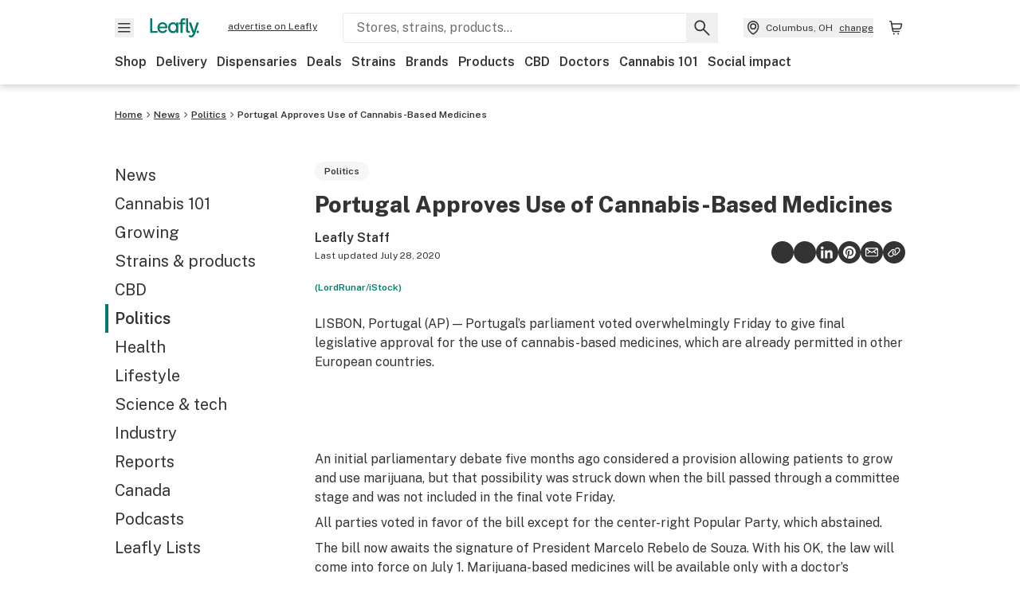

--- FILE ---
content_type: text/css
request_url: https://public.leafly.com/web-web/_next/static/css/18f3fad17ceaab02.css
body_size: -72
content:
.ArticleContent_articleContent__0Vwp7 .tag{border-width:1px;--tw-border-opacity:1;align-items:center;border-color:#80beb5;border-color:rgba(128,190,181,var(--tw-border-opacity,1));border-radius:9999px;display:inline-flex;font-size:var(--font-size-xs);font-weight:600;padding-left:.75rem;padding-right:.75rem}.ArticleContent_articleContent__0Vwp7 .elevation-low{--tw-shadow:0 4px 8px rgba(0,0,0,.16);--tw-shadow-colored:0 4px 8px var(--tw-shadow-color);box-shadow:0 0 transparent,0 0 transparent,0 4px 8px rgba(0,0,0,.16);box-shadow:var(--tw-ring-offset-shadow,0 0 transparent),var(--tw-ring-shadow,0 0 transparent),var(--tw-shadow)}.ArticleContent_articleContent__0Vwp7 .chip{--tw-bg-opacity:1;align-items:center;background-color:#80beb5;background-color:rgba(128,190,181,var(--tw-bg-opacity,1));border-radius:9999px;display:inline-flex;font-size:var(--font-size-xs);font-weight:600;padding:.125rem .75rem}
/*# sourceMappingURL=18f3fad17ceaab02.css.map*/

--- FILE ---
content_type: text/javascript
request_url: https://public.leafly.com/web-web/_next/static/f5bfb3d73f3dca1d70986262c12962bfa6e49ca4/_buildManifest.js
body_size: 4408
content:
self.__BUILD_MANIFEST=function(s,a,e,c,t,i,u,n,d,r,g,l,o,p,b,h,k,f,j,w,m,y,v,S,I,_,B,F,A,N,D,x,E,L,M,T,U,C,H,R,P,q,z,G,J,K,O,Q,V,W,X,Y,Z,$,ss,sa,se,sc,st,si,su,sn,sd,sr,sg,sl,so,sp,sb,sh,sk,sf,sj,sw,sm,sy,sv,sS,sI,s_,sB,sF,sA,sN,sD,sx,sE,sL,sM,sT,sU,sC){return{__rewrites:{afterFiles:[],beforeFiles:[{has:void 0,source:"/web-web/_next/:path+",destination:"/_next/:path+"}],fallback:[]},__routerFilterStatic:{numItems:2,errorRate:1e-4,numBits:39,numHashes:14,bitArray:[0,0,1,1,u,u,u,i,u,u,u,i,u,i,u,u,i,u,i,u,i,u,i,i,i,i,u,i,u,i,u,u,i,u,i,i,i,u,i]},__routerFilterDynamic:{numItems:i,errorRate:1e-4,numBits:i,numHashes:NaN,bitArray:[]},"/":[E,P,m,q,se,sw,z,"static/chunks/pages/index-6b7a72165303837a.js"],"/500":["static/chunks/pages/500-5d7ac6d250192176.js"],"/_error":["static/chunks/pages/_error-bb59e557a9e86457.js"],"/bag":[y,e,v,s,a,c,t,F,R,G,sc,"static/chunks/pages/bag-bbdb957ed47b43ee.js"],"/blank-page":["static/chunks/pages/blank-page-f9907ad5f07ade25.js"],"/brands":[sm,"static/chunks/pages/brands-666cf3389e8549ad.js"],"/brands/all":[sm,"static/chunks/pages/brands/all-90d92ce417411c0e.js"],"/brands/[slug]":[J,s,a,t,K,st,sy,O,"static/chunks/pages/brands/[slug]-b66b1a18d1b54a7c.js"],"/brands/[slug]/catalog/[[...categorySlug]]":[J,s,a,t,K,st,sy,O,"static/chunks/pages/brands/[slug]/catalog/[[...categorySlug]]-f107d70f900f906f.js"],"/brands/[slug]/products/[productSlug]":[J,s,a,t,p,sv,"static/chunks/50899-c854f1d638778946.js",O,"static/chunks/pages/brands/[slug]/products/[productSlug]-3138580db04ef414.js"],"/brands/[slug]/products/[productSlug]/write-review":[L,"static/chunks/pages/brands/[slug]/products/[productSlug]/write-review-83f11530bbf82a73.js"],"/brands/[slug]/shop":[e,J,si,s,a,c,t,o,b,A,Q,st,sS,O,"static/chunks/pages/brands/[slug]/shop-709e64d2caad9f5e.js"],"/cannabis-store/[slug]":[e,S,M,s,a,c,t,g,l,o,I,_,T,su,"static/chunks/pages/cannabis-store/[slug]-2847c69c7cc52d2b.js"],"/cannabis-store/[slug]/deals":[e,S,s,c,g,_,sn,"static/chunks/pages/cannabis-store/[slug]/deals-ee52088270e8bb2f.js"],"/cannabis-store/[slug]/menu":[e,S,N,M,sd,s,a,c,t,g,l,o,b,I,_,D,T,V,sr,"static/chunks/pages/cannabis-store/[slug]/menu-bc94384a6294536c.js"],"/cannabis-store/[slug]/p/[menuItem]/[productSlug]":[e,sg,s,a,c,t,g,l,o,p,I,sl,"static/chunks/pages/cannabis-store/[slug]/p/[menuItem]/[productSlug]-2de03fb2b4b07594.js"],"/cannabis-store/[slug]/reviews":[h,e,k,f,W,c,g,p,X,"static/chunks/pages/cannabis-store/[slug]/reviews-7ef9cd6da3512cf2.js"],"/cannabis-store/[slug]/write-review":[L,Y,"static/chunks/pages/cannabis-store/[slug]/write-review-522408cae73be4e0.js"],"/cbd-store/[slug]":[e,S,M,s,a,c,t,g,l,o,I,_,T,su,"static/chunks/pages/cbd-store/[slug]-d7c212c37afaa862.js"],"/cbd-store/[slug]/deals":[e,S,s,c,g,_,sn,"static/chunks/pages/cbd-store/[slug]/deals-72f6948c84756dd8.js"],"/cbd-store/[slug]/menu":[e,S,N,M,sd,s,a,c,t,g,l,o,b,I,_,D,T,V,sr,"static/chunks/pages/cbd-store/[slug]/menu-0ef2ed11c47b46bf.js"],"/cbd-store/[slug]/p/[menuItem]/[productSlug]":[e,sg,s,a,c,t,g,l,o,p,I,sl,"static/chunks/pages/cbd-store/[slug]/p/[menuItem]/[productSlug]-49dcdb2db7c52b60.js"],"/cbd-store/[slug]/reviews":[h,e,k,f,W,c,g,p,X,"static/chunks/pages/cbd-store/[slug]/reviews-01dec0d5f2175c80.js"],"/cbd-store/[slug]/write-review":[L,Y,"static/chunks/pages/cbd-store/[slug]/write-review-b2f92dd527fece47.js"],"/cbd-stores/[[...location]]":[h,e,k,f,N,E,Z,so,c,l,m,b,D,A,sp,sb,"static/chunks/pages/cbd-stores/[[...location]]-63c819a902d0b559.js"],"/checkout":[y,v,U,sh,sI,F,$,G,s_,"static/chunks/pages/checkout-776bfeb418267115.js"],"/deals":[E,P,ss,sa,se,sB,z,"static/chunks/pages/deals-549440534c3f2719.js"],"/deals/locations":[sk,"static/chunks/pages/deals/locations-b2b0c8f0c7753c35.js"],"/deals/[slug]":[ss,sa,sB,"static/chunks/pages/deals/[slug]-332da8003889a0b3.js"],"/delivery/[[...slug]]":[e,"static/chunks/64272-e8b67d3f11aeef51.js",s,a,c,t,l,o,m,sw,"static/chunks/pages/delivery/[[...slug]]-cf4c9b71553d93ea.js"],"/dispensaries/locations":[sk,"static/chunks/pages/dispensaries/locations-b4e7eb1c90d4959a.js"],"/dispensaries/[[...location]]":[h,e,k,f,N,E,Z,so,c,l,m,b,D,A,sp,sb,"static/chunks/pages/dispensaries/[[...location]]-91e710a534e46989.js"],"/dispensary-info/[slug]":[e,S,M,s,a,c,t,g,l,o,I,_,T,su,"static/chunks/pages/dispensary-info/[slug]-a7026fc30fb896e1.js"],"/dispensary-info/[slug]/deals":[e,S,s,c,g,_,sn,"static/chunks/pages/dispensary-info/[slug]/deals-4dc0baec8eec1279.js"],"/dispensary-info/[slug]/menu":[e,S,N,M,sd,s,a,c,t,g,l,o,b,I,_,D,T,V,sr,"static/chunks/pages/dispensary-info/[slug]/menu-214a02b11ea462d1.js"],"/dispensary-info/[slug]/p/[menuItem]/[productSlug]":[e,sg,s,a,c,t,g,l,o,p,I,sl,"static/chunks/pages/dispensary-info/[slug]/p/[menuItem]/[productSlug]-ddb5f81fa4e27159.js"],"/dispensary-info/[slug]/reviews":[h,e,k,f,W,c,g,p,X,"static/chunks/pages/dispensary-info/[slug]/reviews-99e84530e3858070.js"],"/dispensary-info/[slug]/write-review":[L,Y,"static/chunks/pages/dispensary-info/[slug]/write-review-422e7e01f9a89c12.js"],"/doctors/[slug]":[e,P,c,g,p,"static/chunks/45066-17e6fc2fb3214c3c.js",z,"static/chunks/pages/doctors/[slug]-1d351364fcc606d4.js"],"/doctors/[slug]/appointment":[e,Z,c,g,"static/chunks/pages/doctors/[slug]/appointment-7b81587412f698a4.js"],"/doctors/[slug]/reviews":[h,e,k,f,W,c,g,p,X,"static/chunks/pages/doctors/[slug]/reviews-74da4e405584821e.js"],"/doctors/[slug]/write-review":[L,Y,"static/chunks/pages/doctors/[slug]/write-review-ebfb768ea9d518f5.js"],"/embedded-pickup":[y,e,v,s,a,c,t,F,R,sc,"static/chunks/pages/embedded-pickup-d5700040dccb1e3d.js"],"/embedded-pickup/reservation":[y,v,U,sh,sI,F,$,G,s_,"static/chunks/pages/embedded-pickup/reservation-113f036335659be7.js"],"/embedded-pickup/status/[orderId]":[y,v,U,F,$,sF,"static/chunks/pages/embedded-pickup/status/[orderId]-6233467ce40cc7cd.js"],"/info/[...slugs]":[n,d,r,j,w,"static/chunks/pages/info/[...slugs]-510ab7fafde8c80d.js"],"/internal/gtm-docs":["static/css/21c25c2c16b2380d.css","static/chunks/pages/internal/gtm-docs-418a5d12635a6a94.js"],"/learn":[n,d,r,j,w,"static/chunks/pages/learn-3f3989b882c247f8.js"],"/learn/cannabis-glossary":[n,d,r,"static/chunks/pages/learn/cannabis-glossary-b3e3a9eb375dcb30.js"],"/learn/cannabis-glossary/[termSlug]":[n,d,r,j,w,"static/chunks/pages/learn/cannabis-glossary/[termSlug]-e5fdbd68bbb8fd6a.js"],"/learn/[...slugs]":[n,d,r,j,w,"static/chunks/pages/learn/[...slugs]-f519afc10308e40a.js"],"/me/edit-profile":[sh,"static/chunks/pages/me/edit-profile-79b3889ae635088d.js"],"/me/favorites":[s,a,x,C,H,"static/chunks/pages/me/favorites-4d6772f365ef6ff5.js"],"/me/recommended-strains":[s,a,x,C,H,sv,"static/chunks/pages/me/recommended-strains-5ae739fdab3a0553.js"],"/me/reviews":["static/chunks/pages/me/reviews-b1fd8562dd23b580.js"],"/me/settings":["static/chunks/pages/me/settings-4836d1b3e66e88bd.js"],"/me/updates":["static/chunks/pages/me/updates-7b073a33701753a4.js"],"/medical-marijuana-doctors/[[...location]]":[h,e,k,f,N,E,Z,so,c,l,m,b,D,A,sp,sb,"static/chunks/pages/medical-marijuana-doctors/[[...location]]-ea08ae677eb69e86.js"],"/news":[n,d,r,j,w,"static/chunks/pages/news-b960ecae3e269257.js"],"/news/all":[n,d,r,B,"static/chunks/pages/news/all-69cb888d0f450805.js"],"/news/all/page/[page]":[n,d,r,B,"static/chunks/pages/news/all/page/[page]-22a279abd2e433cf.js"],"/news/author/[authorSlug]":[n,d,r,B,"static/chunks/pages/news/author/[authorSlug]-21d0c4891f14fa58.js"],"/news/author/[authorSlug]/page/[page]":[n,d,r,B,"static/chunks/pages/news/author/[authorSlug]/page/[page]-740b6c6eb5d772ce.js"],"/news/category/[categorySlug]":[n,d,r,B,"static/chunks/pages/news/category/[categorySlug]-8fe84b321a4f4dea.js"],"/news/category/[categorySlug]/page/[page]":[n,d,r,B,"static/chunks/pages/news/category/[categorySlug]/page/[page]-379ab4634a81e351.js"],"/news/tags/[tagSlug]":[n,d,r,B,"static/chunks/pages/news/tags/[tagSlug]-f3b9360c48c2540b.js"],"/news/tags/[tagSlug]/page/[page]":[n,d,r,B,"static/chunks/pages/news/tags/[tagSlug]/page/[page]-1e06931f77c68ab6.js"],"/news/[categorySlug]":[n,d,r,j,w,"static/chunks/pages/news/[categorySlug]-2d5bbe3de4a753ef.js"],"/news/[categorySlug]/[articleSlug]":[n,d,r,j,sA,w,"static/chunks/pages/news/[categorySlug]/[articleSlug]-63636e2aa21ea65b.js"],"/order-history":[y,v,U,s,a,t,R,sN,"static/chunks/pages/order-history-b51357b1969c45e0.js"],"/order-status/[orderId]":[y,v,U,F,$,sF,"static/chunks/pages/order-status/[orderId]-958fb64541f05180.js"],"/pickup":[y,e,v,s,a,c,t,F,R,G,sc,"static/chunks/pages/pickup-52c6b4ef184cc0e0.js"],"/pickup/history":[y,v,U,s,a,t,R,sN,"static/chunks/pages/pickup/history-462985bf00b456a7.js"],"/products":[K,sf,sD,"static/chunks/pages/products-b04fa6f1b3b5b582.js"],"/products/details/[slug]":["static/chunks/pages/products/details/[slug]-7c46f7850c03aa79.js"],"/products/details/[slug]/dispensaries":["static/chunks/pages/products/details/[slug]/dispensaries-203497202497b3ae.js"],"/products/details/[slug]/reviews":["static/chunks/pages/products/details/[slug]/reviews-6f897100c33dfea1.js"],"/products/details/[slug]/write-review":["static/chunks/pages/products/details/[slug]/write-review-6f14d3d3aeff7294.js"],"/products/[category]":[K,sf,sx,sD,"static/chunks/pages/products/[category]-83cd247e7787b84e.js"],"/products/[category]/[subcategory]":[e,si,"static/chunks/37386-47ea360201fc806b.js",s,a,c,t,o,b,A,Q,sf,sS,sx,"static/chunks/pages/products/[category]/[subcategory]-ab96fffebd3a2fc3.js"],"/profile/[username]":["static/chunks/pages/profile/[username]-4f9d027830e7480b.js"],"/search":[ss,"static/chunks/26699-612591382b507775.js",s,a,t,l,o,m,x,C,H,sa,sE,"static/chunks/pages/search-1207d3b406e7fbfa.js"],"/search/shop/[[...slug]]":[h,k,f,ss,s,a,t,l,o,sa,sE,"static/chunks/pages/search/shop/[[...slug]]-321f6346e21f3d30.js"],"/shop":[N,si,s,a,b,D,V,"static/css/a524ba0ef347f7b5.css","static/chunks/pages/shop-b5d5d0eb645357aa.js"],"/shop/locations":[sk,"static/chunks/pages/shop/locations-e282d9347674ffcd.js"],"/social-impact":[m,q,"static/chunks/29167-29cede60e4e57f54.js","static/chunks/pages/social-impact-6050a4e4a2928102.js"],"/strains":[h,k,f,sL,s,a,b,x,C,A,H,Q,sM,sT,"static/chunks/pages/strains-cb70cdbd61751801.js"],"/strains/lists":[E,P,s,a,x,C,H,se,z,"static/chunks/pages/strains/lists-accf80dc0edab669.js"],"/strains/lists/[...slug]":[h,k,f,sL,s,a,b,x,C,A,H,Q,sM,sT,"static/chunks/pages/strains/lists/[...slug]-3b4efbd0eccd1e23.js"],"/strains/[strainSlug]":[sU,"static/chunks/49284-0debfdf80c59ece6.js",s,a,m,p,x,q,sC,"static/chunks/pages/strains/[strainSlug]-a5fcd84aee653922.js"],"/strains/[strainSlug]/photos":["static/chunks/pages/strains/[strainSlug]/photos-5fec9920b7c725fb.js"],"/strains/[strainSlug]/reviews":[h,k,f,sU,m,p,q,sC,"static/chunks/pages/strains/[strainSlug]/reviews-c77750d685fbf626.js"],"/strains/[strainSlug]/reviews/write-review":[L,"static/chunks/pages/strains/[strainSlug]/reviews/write-review-17a959ea7de169d5.js"],"/wp/preview/article":[n,d,r,j,sA,w,"static/chunks/pages/wp/preview/article-3c11cd5ef8c25202.js"],"/wp/preview/page":[n,d,r,j,w,"static/chunks/pages/wp/preview/page-0a24fc0d946df5e9.js"],"/wp/preview/terms":[n,d,r,j,w,"static/chunks/pages/wp/preview/terms-f35eb779ac92e58b.js"],sortedPages:["/","/500","/_app","/_error","/bag","/blank-page","/brands","/brands/all","/brands/[slug]","/brands/[slug]/catalog/[[...categorySlug]]","/brands/[slug]/products/[productSlug]","/brands/[slug]/products/[productSlug]/write-review","/brands/[slug]/shop","/cannabis-store/[slug]","/cannabis-store/[slug]/deals","/cannabis-store/[slug]/menu","/cannabis-store/[slug]/p/[menuItem]/[productSlug]","/cannabis-store/[slug]/reviews","/cannabis-store/[slug]/write-review","/cbd-store/[slug]","/cbd-store/[slug]/deals","/cbd-store/[slug]/menu","/cbd-store/[slug]/p/[menuItem]/[productSlug]","/cbd-store/[slug]/reviews","/cbd-store/[slug]/write-review","/cbd-stores/[[...location]]","/checkout","/deals","/deals/locations","/deals/[slug]","/delivery/[[...slug]]","/dispensaries/locations","/dispensaries/[[...location]]","/dispensary-info/[slug]","/dispensary-info/[slug]/deals","/dispensary-info/[slug]/menu","/dispensary-info/[slug]/p/[menuItem]/[productSlug]","/dispensary-info/[slug]/reviews","/dispensary-info/[slug]/write-review","/doctors/[slug]","/doctors/[slug]/appointment","/doctors/[slug]/reviews","/doctors/[slug]/write-review","/embedded-pickup","/embedded-pickup/reservation","/embedded-pickup/status/[orderId]","/info/[...slugs]","/internal/gtm-docs","/learn","/learn/cannabis-glossary","/learn/cannabis-glossary/[termSlug]","/learn/[...slugs]","/me/edit-profile","/me/favorites","/me/recommended-strains","/me/reviews","/me/settings","/me/updates","/medical-marijuana-doctors/[[...location]]","/news","/news/all","/news/all/page/[page]","/news/author/[authorSlug]","/news/author/[authorSlug]/page/[page]","/news/category/[categorySlug]","/news/category/[categorySlug]/page/[page]","/news/tags/[tagSlug]","/news/tags/[tagSlug]/page/[page]","/news/[categorySlug]","/news/[categorySlug]/[articleSlug]","/order-history","/order-status/[orderId]","/pickup","/pickup/history","/products","/products/details/[slug]","/products/details/[slug]/dispensaries","/products/details/[slug]/reviews","/products/details/[slug]/write-review","/products/[category]","/products/[category]/[subcategory]","/profile/[username]","/search","/search/shop/[[...slug]]","/shop","/shop/locations","/social-impact","/strains","/strains/lists","/strains/lists/[...slug]","/strains/[strainSlug]","/strains/[strainSlug]/photos","/strains/[strainSlug]/reviews","/strains/[strainSlug]/reviews/write-review","/wp/preview/article","/wp/preview/page","/wp/preview/terms"]}}("static/chunks/59691-b765a14c88edaefc.js","static/chunks/47784-ee564ac779f4f53b.js","static/chunks/88518-0d6d08590694de34.js","static/chunks/4122-42cb7e76e0b42e79.js","static/chunks/86288-75b16d3c2034b0a6.js",0,1,"static/css/2db361b0ed1bb1c6.css","static/chunks/97608-3415f6da44d10ee4.js","static/chunks/71965-48073eb2d1656262.js","static/chunks/90726-0fc4a325022ad511.js","static/chunks/71253-e3a44f336fdd885c.js","static/chunks/48343-3285a73da6434392.js","static/chunks/53374-7b786fd32e0e937e.js","static/chunks/96910-5e1ab50f8b268dbf.js","static/chunks/07c2d338-0a23ad1bb686834d.js","static/chunks/46545-b800006ab4510c60.js","static/chunks/22918-894d15645d8d01df.js","static/chunks/86563-12821c6a515de784.js","static/css/18f3fad17ceaab02.css","static/chunks/54116-91544667cc284e8e.js","static/chunks/086881e8-f0e1b62e4d65f498.js","static/chunks/28412-3d8a4e2a289d2bab.js","static/chunks/50703-b94db325ff259749.js","static/chunks/94797-0febfba3de12829b.js","static/chunks/70248-12edcc881fa4db35.js","static/chunks/24272-08521c64075a9bf2.js","static/chunks/978-6ef0c516f23893b3.js","static/chunks/90179-355fd12319c29ab2.js","static/chunks/16232-5317803e10054b15.js","static/chunks/82746-1c310460e1d15035.js","static/chunks/11661-da94de81e4797d76.js","static/chunks/81237-1302cd9568eb3e05.js","static/chunks/9325-be8c8de3e0413f9e.js","static/chunks/22145-ec42126f2af9d315.js","static/chunks/16519-7e0256833c5967e8.js","static/chunks/8014-f686629e291581c9.js","static/chunks/58212-d44ba46523f27800.js","static/chunks/56218-8893e60f8af6b3b8.js","static/chunks/69211-c429c62cc12df48d.js","static/chunks/13569-7a5e4c418acc6e26.js","static/chunks/18824-bb4429e18d0b9bdb.js","static/css/6fa6d54b551ce5e0.css","static/chunks/5391-f9a8451ede0455b6.js","static/chunks/51201-1a89a2810ee7ac83.js","static/chunks/82790-bd0645acdd4f637f.js","static/css/af3deeb3e9653e18.css","static/chunks/38422-eb7db0db496a688f.js","static/chunks/87049-45810d625920991f.js","static/chunks/87676-3d4e1d0b08f3bb04.js","static/chunks/619-2b9f201c03cc8c33.js","static/chunks/30992-51f0573ee568c453.js","static/chunks/57447-b7a66ec5c0560d35.js","static/chunks/54284-8909861bdd65ac45.js","static/chunks/55203-f7ec9c4a319d67fa.js","static/chunks/80080-5202a8d952d42f87.js","static/chunks/98572-9f2a6a0646c6232c.js","static/chunks/33979-eb71a5c21614032b.js","static/chunks/7011-d62d0258468abcc4.js","static/chunks/61211-fe3d742c1c026c5b.js","static/chunks/66897-11974bdee5d8de4a.js","static/chunks/53062-b1dd5a235b8878c0.js","static/chunks/55047-5635be8c17b5b0dc.js","static/chunks/44983-6ec2a54a0de1e8a2.js","static/chunks/65520-c72c257b9ca0662c.js","static/chunks/32124-7611626e9b76cc5d.js","static/chunks/50832-af58b87fdb62fa7e.js","static/chunks/6273-6663cd8ed028ccfe.js","static/css/7708d7b1e6ce85db.css","static/chunks/48356-21b7a4790bcb8fef.js","static/chunks/61216-f572edb3cc3b6e42.js","static/chunks/51003-00b2d8efa5b1e411.js",1e-4,"static/chunks/2412-52ca0a1e7e6961f0.js","static/chunks/5196-0b9ee10aca7f001d.js","static/chunks/36727-90f5f48039659349.js","static/chunks/83537-05bce449f529b15d.js","static/chunks/18271-eb64433e070c7a7e.js","static/chunks/10470-1da815da7d21e75f.js","static/chunks/45899-d3e94a460467b117.js","static/chunks/900-2b162be02e128ccc.js","static/chunks/4590-bfd239fa74e88c8d.js","static/chunks/72209-bd1cfe92723111eb.js","static/chunks/80970-67ee223701336cae.js","static/chunks/39222-ec56577e6dae6817.js","static/chunks/43070-9cf3c971251bf68c.js","static/chunks/28062-745f13016ee421bc.js","static/chunks/81239-2d72f08ecc983b4d.js","static/chunks/190-53d35769b3729c3f.js","static/css/032a04da6e56fc98.css","static/chunks/18707-1a83650abdaf0399.js","static/chunks/86917-1e1e329d5c940e7a.js"),self.__BUILD_MANIFEST_CB&&self.__BUILD_MANIFEST_CB();

--- FILE ---
content_type: text/javascript
request_url: https://public.leafly.com/web-web/_next/static/chunks/71965-48073eb2d1656262.js
body_size: 10776
content:
"use strict";(self.webpackChunk_N_E=self.webpackChunk_N_E||[]).push([[28382,39047,51615,57629,57813,69478,71965],{2147:(e,t,r)=>{r.d(t,{A:()=>c});var o=r(89099),a=r(66244),l=r(23622);let{leaflyDomain:n,leaflyCaDomain:i}=a.A,c=e=>{let t,r,{asPath:a,query:{page:c,letter:s}}=(0,o.useRouter)(),p=a.split("?")[0];try{t=new URL(p,n)}catch(e){}try{r=new URL(p,i)}catch(e){}if(c){let o=(0,l.A)(c);Number(o)>1&&!e&&(t&&t.searchParams.set("page","".concat(o)),r&&r.searchParams.set("page","".concat(o)))}return"/learn/cannabis-glossary"===p&&(t&&t.searchParams.set("letter","".concat(s||"a")),r&&r.searchParams.set("letter","".concat(s||"a"))),{caUrl:"".concat(r),usUrl:"".concat(t)}}},11109:(e,t,r)=>{r.d(t,{A:()=>p});var o=r(37876),a=r(14232),l=r(15039),n=r.n(l),i=r(52852),c=r(24642),s=r(17787);let p=e=>{let{children:t,className:r,includeSchema:l=!0,orderedListClassNames:p,useWhiteBackground:d=!0}=e,g=(0,c.A)(),u=[(0,o.jsx)(s.A,{href:"/",children:"Home"},"home"),...a.Children.toArray(t)];return(0,o.jsxs)("nav",{"aria-label":"breadcrumbs",className:n()("overflow-x-auto relative",{"bg-white fade-white-right md:after:hidden":d},r),"data-testid":"breadcrumbs",children:[(0,o.jsx)("ol",{className:n()("container flex flex-wrap items-center overflow-x-auto pl-0 mb-lg mt-md",p),children:u}),l&&(0,o.jsx)(i.Zn,{item:{"@context":"https://schema.org","@type":"BreadcrumbList",itemListElement:((e,t)=>{let r=[];return a.Children.forEach(e,(e,o)=>{if(a.isValidElement(e)&&e.type===s.A)try{r.push({"@type":"ListItem",item:e.props.href?new URL(e.props.href,t).toString():void 0,name:String(e.props.children),position:1+o})}catch(e){if(e instanceof TypeError)return;throw e}}),r})(u,g)}})]})}},17787:(e,t,r)=>{r.d(t,{A:()=>i});var o=r(37876);r(14232);var a=r(48230),l=r.n(a),n=r(1058);let i=e=>{let{arrowWidth:t=14,children:r,currentLocation:a=!1,href:i,testId:c}=e,s=i?l():"span";return(0,o.jsxs)("li",{className:"flex flex-shrink-0 font-bold items-center text-xs whitespace-nowrap",children:[(0,o.jsx)(s,{"aria-current":a?"location":void 0,className:"bg-none w-auto p-0 text-xs underline last:no-underline",href:i,"data-testid":c,children:r}),!a&&(0,o.jsx)(n.default,{width:"".concat(t),height:"".concat(t),direction:"right"})]})}},22556:(e,t,r)=>{r.d(t,{A:()=>i});var o=r(37876),a=r(15039),l=r.n(a),n=r(90116);let i=e=>{let{unit:t,className:r,sizes:a,targeting:i,enableLazyLoad:c}=e;return(0,o.jsx)(n.A,{adPath:"/13212770".concat(t),className:l()("leafly-gam-news-container",r),onRenderClassName:"mx-auto my-xl",sizes:a,targeting:i,enableLazyLoad:c})}},23622:(e,t,r)=>{r.d(t,{A:()=>o});let o=e=>{let t="".concat(e);if(!Number(t)){let e=t.match(/^[^\d]*(\d+)/g);t=(null==e?void 0:e.length)&&Number(e[0])?e[0]:"1"}return t}},24642:(e,t,r)=>{r.d(t,{A:()=>i});var o=r(66244),a=r(93341);let{leaflyDomain:l,leaflyCaDomain:n}=o.A,i=()=>"CA"===(0,a.A)()?n:l},28382:(e,t,r)=>{r.r(t),r.d(t,{default:()=>i});var o=r(37876),a=r(15039),l=r.n(a),n=r(69478);let i=e=>{let{className:t="",direction:r="down",height:a="24",width:i="24",...c}=e;return(0,o.jsx)(n.default,{"aria-label":"Arrow pointing ".concat(r),className:l()("transform",t,{"-rotate-90":"right"===r,"rotate-180":"up"===r,"rotate-90":"left"===r}),height:a,width:i,...c})}},39047:(e,t,r)=>{r.r(t),r.d(t,{default:()=>i});var o,a=r(14232),l=["title","titleId"];function n(){return(n=Object.assign?Object.assign.bind():function(e){for(var t=1;t<arguments.length;t++){var r=arguments[t];for(var o in r)({}).hasOwnProperty.call(r,o)&&(e[o]=r[o])}return e}).apply(null,arguments)}let i=function(e){var t=e.title,r=e.titleId,i=function(e,t){if(null==e)return{};var r,o,a=function(e,t){if(null==e)return{};var r={};for(var o in e)if(({}).hasOwnProperty.call(e,o)){if(-1!==t.indexOf(o))continue;r[o]=e[o]}return r}(e,t);if(Object.getOwnPropertySymbols){var l=Object.getOwnPropertySymbols(e);for(o=0;o<l.length;o++)r=l[o],-1===t.indexOf(r)&&({}).propertyIsEnumerable.call(e,r)&&(a[r]=e[r])}return a}(e,l);return a.createElement("svg",n({xmlns:"http://www.w3.org/2000/svg",viewBox:"0 0 13 12","aria-labelledby":r},i),t?a.createElement("title",{id:r},t):null,o||(o=a.createElement("path",{fill:"currentColor",d:"M12.02 12H9.53V8.1c0-.93-.02-2.12-1.3-2.12-1.29 0-1.49 1-1.49 2.05V12H4.25V3.98h2.4v1.1h.03a2.62 2.62 0 0 1 2.35-1.3c2.53 0 3 1.66 3 3.82zM1.44 2.89C.65 2.89 0 2.24 0 1.44 0 .65.65 0 1.44 0c.8 0 1.45.65 1.45 1.44 0 .8-.65 1.45-1.45 1.45M2.7 12H.19V3.98h2.5V12Z"})))}},45040:(e,t,r)=>{r.d(t,{A:()=>j});var o=r(37876),a=r(14232),l=r(40123),n=r.n(l),i=r(77328),c=r.n(i),s=r(89099),p=r(45105),d=r.n(p),g=r(66244),u=r(24642);let b=e=>{let{categories:t=[],author:r=""}=e,a=(0,u.A)();if(!g.A.chartbeat.enabled)return null;let l=t.join(",");return(0,o.jsxs)(o.Fragment,{children:[(0,o.jsx)(c(),{children:(0,o.jsx)("link",{rel:"dns-prefetch",href:"https://static.chartbeat.com"})}),(0,o.jsx)(d(),{id:"chartbeat-start",children:"\n        var _sf_startpt = (new Date()).getTime();\n      "}),(0,o.jsx)(d(),{id:"chartbeat-init",dangerouslySetInnerHTML:{__html:"\n        (function() {\n          var _sf_async_config = window._sf_async_config = (window._sf_async_config || {});\n\n          _sf_async_config.uid = 34276;\n          _sf_async_config.domain = '".concat(a.replace("https://",""),"';\n          _sf_async_config.useCanonical = true;\n          _sf_async_config.sections = '").concat(l,"';\n          _sf_async_config.authors = '").concat(r||"","';\n\n          function loadChartbeat() {\n            var e = document.createElement('script');\n            var n = document.getElementsByTagName('script')[0];\n            e.type = 'text/javascript';\n            e.async = true;\n            e.src = '//static.chartbeat.com/js/chartbeat.js';\n            n.parentNode.insertBefore(e, n);\n          }\n          loadChartbeat();\n        })();\n      ")}})]})};var h=r(86649),m=r(2147);let f=e=>{var t,r,o;let a=(null==(t=e.props)?void 0:t.property)||(null==(r=e.props)?void 0:r.name)||(null==(o=e.props)?void 0:o.rel);return a?{...e,key:a}:e},w=e=>{let{articleId:t,regionRestriction:r,seoHeadContent:l,title:n,currentPage:i,totalPages:s,currentLetter:p}=e,{usUrl:d,caUrl:g}=(0,m.A)(!0),b=(0,u.A)(),w=(0,a.useMemo)(()=>l?(e=>Array.isArray(e)?e.map(f):[])((0,h.Ay)(l,{replace:e=>i&&1!==i?((e,t)=>{let{attribs:r,name:o}=e;if("link"===o&&(null==r?void 0:r.rel)==="canonical"&&(e.attribs.href="".concat(e.attribs.href,"/page/").concat(t)),"script"===o){var a,l,n,i,c;let r=JSON.parse(e.children[0].data);if((null==r?void 0:r["@graph"])&&Array.isArray(null==r?void 0:r["@graph"])){let e=r["@graph"].findIndex(e=>"CollectionPage"===e["@type"]);e>-1&&(r["@graph"][e].url&&(r["@graph"][e].url="".concat(r["@graph"][e].url,"/page/").concat(t)),(null==(a=r["@graph"][e].primaryImageOf)?void 0:a["@id"])&&(r["@graph"][e].primaryImageOf["@id"]="".concat(r["@graph"][e].url,"/page/").concat(t,"#primaryimage")),(null==(l=r["@graph"][e].image)?void 0:l["@id"])&&(r["@graph"][e].image["@id"]="".concat(r["@graph"][e].image["@id"],"/page/").concat(t,"#primaryimage")),(null==(n=r["@graph"][e].breadcrumb)?void 0:n["@id"])&&(r["@graph"][e].breadcrumb["@id"]="".concat(r["@graph"][e].breadcrumb["@id"],"/page/").concat(t,"#breadcrumb")))}r["@graph"].findIndex(e=>"ImageObject"===e["@type"])>-1&&(null==(c=r["@graph"])||null==(i=c[1])?void 0:i["@type"])==="ImageObject"&&(r["@graph"][1]["@id"]="".concat(r["@graph"][1]["@id"],"/page/").concat(t,"#primaryimage")),e.children[0].data=JSON.stringify(r)}})(e,i):p?((e,t)=>{let{attribs:r,name:o}=e;if("link"===o&&(null==r?void 0:r.rel)==="canonical"&&(e.attribs.href="".concat(e.attribs.href,"?letter=").concat(t)),"script"===o){var a,l,n,i,c,s;let r=JSON.parse(e.children[0].data);if((null==r?void 0:r["@graph"])&&Array.isArray(null==r?void 0:r["@graph"])){let e=r["@graph"].findIndex(e=>"WebPage"===e["@type"]);e>-1&&(r["@graph"][e].url&&(r["@graph"][e].url="".concat(r["@graph"][e].url,"?letter=").concat(t)),r["@graph"][e].name&&(r["@graph"][e].name=r["@graph"][e].name.replace(" A "," ".concat(t.toUpperCase()," "))),r["@graph"][e].description&&(r["@graph"][e].description=r["@graph"][e].description.replace(" A "," ".concat(t.toUpperCase()," "))),(null==(a=r["@graph"][e].primaryImageOf)?void 0:a["@id"])&&(r["@graph"][e].primaryImageOf["@id"]="".concat(r["@graph"][e].url,"?letter=").concat(t,"#primaryimage")),(null==(l=r["@graph"][e].image)?void 0:l["@id"])&&(r["@graph"][e].image["@id"]="".concat(r["@graph"][e].image["@id"],"?letter=").concat(t,"#primaryimage")),(null==(n=r["@graph"][e].breadcrumb)?void 0:n["@id"])&&(r["@graph"][e].breadcrumb["@id"]="".concat(r["@graph"][e].breadcrumb["@id"],"?letter=").concat(t,"#breadcrumb")),(null==(i=r["@graph"][e].potentialAction)?void 0:i.target)&&(r["@graph"][e].potentialAction.target=["".concat(r["@graph"][e].potentialAction.target[0],"?letter=").concat(t)]))}r["@graph"].findIndex(e=>"ImageObject"===e["@type"])>-1&&(null==(s=r["@graph"])||null==(c=s[1])?void 0:c["@type"])==="ImageObject"&&(r["@graph"][1]["@id"]="".concat(r["@graph"][1]["@id"],"?letter=").concat(t,"#primaryimage")),e.children[0].data=JSON.stringify(r)}})(e,p):()=>{},trim:!0})):[],[l,i]);return(0,o.jsxs)(c(),{children:[w||(0,o.jsx)("title",{dangerouslySetInnerHTML:{__html:n}}),"CA"!==r&&(0,o.jsx)("link",{rel:"alternate",href:"".concat(d),hrefLang:"en-us"},"us-alternate"),"US"!==r&&(0,o.jsx)("link",{rel:"alternate",href:"".concat(g),hrefLang:"en-ca"},"ca-alternate"),(0,o.jsx)("link",{rel:"profile",href:"http://gmpg.org/xfn/11"}),(0,o.jsx)("link",{rel:"pingback",href:"".concat(b,"/xmlrpc.php")}),t&&(0,o.jsx)("link",{rel:"shortlink",href:"".concat(b,"/wp-home/?p=").concat(t)}),i&&(0,o.jsx)("title",{children:"".concat(n.replace("&amp;","&")," Archive ").concat(i>1?"| Page ".concat(i," of ").concat(s):""," | Leafly")})]})};var k=r(49096),x=r.n(k);r(4271),r(46536),r(88437),r(1005),r(84716),r(44971),r(64492),r(85333),r(4814),r(846),r(45632),r(88543),r(89113),r(58918),r(11579),r(3802),r(20566);let v=()=>(0,o.jsx)(o.Fragment,{children:(0,o.jsx)(x(),{id:"3591058619e0721e",children:'--scoped-blocks: .wp-block-leafly-blocks-leafly-dispensary-card,\n          .wp-block-leafly-blocks-leafly-star-rating;\n\n        \n        .has-black-color {color:var(--color-default)!important}.has-black-background-color{background-color:var(--color-default)!important}.has-dark-grey-color{color:#888!important}.has-dark-grey-background-color{background-color:#888!important}.has-grey-color{color:var(--color-grey)!important}.has-grey-background-color{background-color:var(--color-grey)!important}.has-light-grey-color{color:var(--color-light-grey)!important}.has-light-grey-background-color{background-color:var(--color-light-grey)!important}.has-leafly-white-color{color:var(--color-leafly-white)!important}.has-leafly-white-background-color{background-color:var(--color-leafly-white)!important}.has-white-color{color:var(--color-white)!important}.has-white-background-color{background-color:var(--color-white)!important}.has-dark-green-color{color:var(--color-primary)!important}.has-dark-green-background-color{background-color:var(--color-primary)!important}.has-green-color{color:var(--color-green)!important}.has-green-background-color{background-color:var(--color-green)!important}.has-light-green-color{color:var(--color-tertiary)!important}.has-light-green-background-color{background-color:var(--color-tertiary)!important}.has-lighter-green-color{color:#ccdad7!important}.has-lighter-green-background-color{background-color:#ccdad7!important}.has-lightest-green-color{color:#e6f2f0!important}.has-lightest-green-background-color{background-color:#e6f2f0!important}.has-yellow-color{color:var(--color-yellow)!important}.has-yellow-background-color{background-color:var(--color-yellow)!important}.has-caryophyllene-color{color:var(--color-caryophyllene)!important}.has-caryophyllene-background-color{background-color:var(--color-caryophyllene)!important}.has-humulene-color{color:var(--color-humulene)!important}.has-humulene-background-color{background-color:var(--color-humulene)!important}.has-limonene-color{color:var(--color-limonene)!important}.has-limonene-background-color{background-color:var(--color-limonene)!important}.has-linalool-color{color:var(--color-linalool)!important}.has-linalool-background-color{background-color:var(--color-linalool)!important}.has-myrcene-color{color:var(--color-myrcene)!important}.has-myrcene-background-color{background-color:var(--color-myrcene)!important}.has-ocimene-color{color:var(--color-ocimene)!important}.has-ocimene-background-color{background-color:var(--color-ocimene)!important}.has-pinene-color{color:var(--color-pinene)!important}.has-pinene-background-color{background-color:var(--color-pinene)!important}.has-terpinolene-color{color:var(--color-terpinolene)!important}.has-terpinolene-background-color{background-color:var(--color-terpinolene)!important}.has-error-color{color:var(--color-error)!important}.has-error-background-color{background-color:var(--color-error)!important}.has-pickup-color{color:var(--color-pickup)!important}.has-pickup-background-color{background-color:var(--color-pickup)!important}.has-normal-font-size,.has-huge-font-size{font-size:initial!important}.has-extra-extra-large-font-size{font-size:var(--font-size-xxl)!important}.has-extra-large-font-size{font-size:var(--font-size-xl)!important}.has-large-font-size{font-size:var(--font-size-l)!important}.has-medium-font-size{font-size:var(--font-size-m)!important}.has-small-font-size{font-size:var(--font-size-s)!important}.has-extra-small-font-size{font-size:var(--font-size-xs)!important}.has-text-align-right{text-align:right}.has-text-align-center{text-align:center}.has-text-align-left{text-align:left}#article-content p,#article-content ul:not(.carousel-list,.dropdown-menu),#article-content ol{max-width:768px}#article-content *:not(var(--scoped-blocks)) p+h2,#article-content *:not(var(--scoped-blocks)) p+h3,#article-content *:not(var(--scoped-blocks)) p+h4,#article-content *:not(var(--scoped-blocks)) p+h5,#article-content *:not(var(--scoped-blocks)) p+h6{margin-top:24px}#article-content *:not(var(--scoped-blocks)) h2+p,#article-content *:not(var(--scoped-blocks)) h3+p,#article-content *:not(var(--scoped-blocks)) h4+p,#article-content *:not(var(--scoped-blocks)) h5+p,#article-content *:not(var(--scoped-blocks)) h6+p{margin-top:12px}#article-content p:empty,#article-content *:not(var(--scoped-blocks)) span:empty{display:none}#article-content p.has-background,#article-content .wp-block-group.has-background{padding:36px}#article-content ul:not(.carousel-list,.interactive-map ul),#article-content ol{margin-left:24px;margin-bottom:16px;margin-top:16px}#article-content ul:not(.carousel-list,.interactive-map ul){list-style:disc;overflow-wrap:break-word}#article-content ul:not(.carousel-list).has-background{margin-left:0}#article-content ol{list-style:decimal}.leafly-green-dropcap,.has-drop-cap:not(:focus):first-letter{font-size:95px;line-height:84px;color:var(--color-green);margin:0px 8px 0 -4px;font-weight:600}.leafly-green-dropcap{float:left}.series-active-bar{width:16px}.wpcf7-form input[type="text"],.wpcf7-form input[type="email"]{background-color:#fff}.wpcf7-form textarea{box-sizing:border-box;padding:10px;width:100%}.wpcf7-form textarea::-webkit-input-placeholder{font-size:16px;color:#017c6b}.wpcf7-form textarea::-ms-input-placeholder{font-size:16px;color:#017c6b}.wpcf7-form textarea::placeholder{font-size:16px;color:#017c6b}.wpcf7-form input[type="email"],.wpcf7-form input[type="text"],.wpcf7-form textarea{background-color:var(--color-leafly-white);margin-bottom:12px}.wpcf7-form span.wpcf7-list-item{display:flex;margin:0}.wpcf7-form input[type="radio"]{width:20px;margin:7px 7px 0 0}.wpcf7-form .wpcf7-submit{background-color:var(--color-green);border-radius:4px;color:white;font-weight:600}blockquote.wp-block-quote{display:block;background-color:var(--color-yellow);font-weight:600;margin:12px 0;padding:16px;text-align:left}blockquote.wp-block-quote p{font-size:var(--font-size-m);font-style:normal;line-height:calc(1em + 8px);margin-bottom:0}blockquote.wp-block-quote cite{font-size:var(--font-size-s);color:var(--color-dark-green);font-style:italic}@media screen and (min-width:768px){blockquote.wp-block-quote.has-text-align-left{float:left;max-width:225px;margin-right:24px}blockquote.wp-block-quote.has-text-align-right{float:right;max-width:225px;margin-left:24px}}.wp-block-pullquote,.article-content>blockquote:not(.wp-block-quote){padding:24px;text-align:left;color:var(--color-dark-green);max-width:90%;margin:0 auto;position:relative}.wp-block-pullquote.alignleft{float:left}.wp-block-pullquote.alignright{float:right}.wp-block-pullquote.has-background{margin:24px auto}.wp-block-pullquote:not(.has-background):after,.article-content>blockquote:not(.wp-block-quote):after{content:"";width:64px;height:64px;display:block;position:absolute;background-image:url(\'data:image/svg+xml;utf8,<svg width="64" height="64" viewBox="0 0 64 64" fill="none" xmlns="http://www.w3.org/2000/svg"><path d="M28.2171 20.186C24.6615 21.3437 22.2636 22.708 21.0233 24.2791C19.8656 25.7674 19.2868 27.9587 19.2868 30.8527V31.2248H29.2093V51.4419H8V32.3411C8 27.0491 9.24031 22.7907 11.7209 19.5659C14.2842 16.2584 18.4186 13.7364 24.124 12L28.2171 20.186ZM55.0078 20.186C51.5349 21.3437 49.1783 22.708 47.938 24.2791C46.7804 25.7674 46.2015 27.9587 46.2015 30.8527V31.2248H56V51.4419H34.9147V32.3411C34.9147 27.0491 36.155 22.7907 38.6357 19.5659C41.199 16.2584 45.3333 13.7364 51.0388 12L55.0078 20.186Z" fill="%23ccdad7"/></svg>\');top:-4px;z-index:-1;left:-15px}.wp-block-pullquote blockquote,.wp-block-pullquote.is-style-solid-color blockquote{max-width:100%;margin:0}.wp-block-pullquote blockquote p,.wp-block-pullquote.is-style-solid-color blockquote p,.article-content>blockquote:not(.wp-block-quote)>p{font-size:var(--font-size-m);font-style:italic;margin-bottom:0;line-height:1.4}.wp-block-pullquote .wp-block-pullquote__citation,.wp-block-pullquote cite,.wp-block-pullquote footer{margin-top:12px;font-size:var(--font-size-s);display:block}.wp-block-leafly-blocks-column .wp-block-pullquote{max-width:100%!important}@media screen and (min-width:768px){.wp-block-pullquote{max-width:80%}}.wp-block-cover,.wp-block-gallery,.wp-block-image,.wp-caption{max-width:100%;margin:16px auto}.wp-block-cover.alignleft,.wp-block-gallery.alignleft,.wp-block-image.alignleft,.wp-caption.alignleft,img.alignleft{margin:0 24px 0 0;float:left}.wp-block-cover.alignright,.wp-block-gallery.alignright,.wp-block-image.alignright,.wp-caption.alignright,img.alignright{margin:0 0 0 24px;float:right}.wp-block-image.alignright.is-resized,.wp-block-image.alignleft.is-resized,.wp-block-image.aligncenter.is-resized{width:50%}.wp-block-image .aligncenter img{margin:0 auto}.wp-block-image figcaption,.wp-block-gallery figcaption,#article-content .wp-caption-text{color:var(--color-green);font-size:var(--font-size-xs);line-height:1.6;margin:4px 0 0 0;font-weight:600}.wp-block-gallery{display:flex;flex-wrap:wrap;gap:12px}.wp-block-gallery .wp-block-image figcaption{justify-content:center}#article-content p>img:not([class*="align"]),.wp-block-image:not(.is-resized)>a img,.wp-block-image:not(.is-resized)>img,.wp-block-image>figure:not(.is-resized) img,.wp-caption img{width:100%}@media(max-width:700px){.wp-block-image img{width:100%}.wp-block-image,.wp-block-image>figure,.wp-caption,img.alignleft,img.alignright,img.aligncenter{width:100%!important;float:none!important;margin:16px auto!important}}.wp-block-cover,.wp-block-cover-image{height:auto;padding:var(--grid-margin-width)}.wp-block-cover .wp-block-cover__inner-container>p,.wp-block-cover-image .wp-block-cover__inner-container>p{margin-bottom:0}.wp-block-cover>.image-container{position:absolute;width:100%;height:100%}.wp-block-cover>.image-container img{object-fit:cover;object-position:center}.wp-block-leafly-blocks-article-card .image-container.image--16\\:9{padding-bottom:56.25%}.wp-block-leafly-blocks-article-card .image-container.apply-ratio img{top:50%;left:50%;transform:translate(-50%,-50%)}.wp-block-table.alignright{float:right;margin:0 0 0 24px}.wp-block-table.alignleft{float:left;margin:0 24px 0 0}.wp-block-table table th,.wp-block-table table td{padding:8px}.wp-block-table table th{text-align:left}.tablepress,.wp-block-table{margin-top:24px;margin-bottom:24px}.tablepress thead,.wp-block-table thead{font-size:12px}.tablepress tbody,.wp-block-table tbody,.wp-block-table.is-style-stripes tbody tr:nth-child(odd){font-size:16px;background-color:var(--color-white)}.tablepress tfoot th,.tablepress thead th,.wp-block-table tfoot th,.wp-block-table thead th{background-color:var(--color-leafly-white)!important;font-weight:600!important}.tablepress thead th,.tablepress tbody td,.tablepress tfoot th,.wp-block-table thead th,.wp-block-table tbody td,.wp-block-table tfoot th{border:1px solid var(--color-light-grey)!important}.tablepress u{text-decoration:none}.tablepress a{color:var(--color-green)}.tablepress a:hover{text-decoration:underline}.wp-block-embed{margin:24px 0}.wp-block-embed.wp-embed-aspect-16-9{position:relative;width:100%;height:0;padding-bottom:56.25%}.wp-block-embed.wp-embed-aspect-16-9 iframe{position:absolute;top:0;left:0;width:100%;height:100%}.wp-block-embed.wp-embed-aspect-16-9 .wp-block-embed__wrapper{position:initial}.wp-block-embed .twitter-tweet,.wp-block-embed iframe,.wp-block-embed .embedly-card-hug{margin:0 auto!important}.wp-block-embed.is-provider-pinterest iframe{width:100%!important;max-height:600px}iframe[src*="linkedin"],iframe[src*="facebook"],iframe[src*="instagram"]{width:100%!important;max-width:500px!important;margin:24px auto!important}iframe[src*="linkedin"]{min-height:500px;border-bottom:1px solid rgba(0,0,0,.15);border-radius:8px}hr{color:var(--color-tertiary);margin-left:auto;margin-right:auto;width:90%;margin-top:24px;margin-bottom:24px}.wp-block-separator.is-style-dots{line-height:0;height:0;padding:8px}.wp-block-separator.is-style-dots:before{font-size:80px;letter-spacing:16px;padding-left:0;line-height:0}.wp-block-media-text.has-media-on-the-right .wp-block-media-text__content{padding:0;padding-right:8%}.wp-block-media-text.has-media-on-the-left .wp-block-media-text__content{padding:0;padding-left:8%}@media(max-width:600px){.wp-block-media-text.is-stacked-on-mobile .wp-block-media-text__content{padding:0!important}}.wp-block-buttons{margin:16px 0;display:flex;gap:var(--grid-gutter-width);flex-wrap:wrap;align-items:center}.wp-block-buttons.is-nowrap{flex-wrap:nowrap}.wp-block-buttons.is-vertical{flex-direction:column}.wp-block-buttons.is-content-justification-left{justify-content:flex-start}.wp-block-buttons.is-content-justification-left.is-vertical{align-items:flex-start}.wp-block-buttons.is-content-justification-center{justify-content:center}.wp-block-buttons.is-content-justification-center.is-vertical{align-items:center}.wp-block-buttons.is-content-justification-right{justify-content:flex-end}.wp-block-buttons.is-content-justification-right.is-vertical{align-items:flex-end}.wp-block-buttons.is-content-justification-space-between{justify-content:space-between}.wp-block-buttons>.wp-block-button.wp-block-button__width-25{width:calc(25% - (var(--grid-gutter-width)*.75))}.wp-block-buttons>.wp-block-button.wp-block-button__width-50{width:calc(50% - (var(--grid-gutter-width)*.5))}.wp-block-buttons>.wp-block-button.wp-block-button__width-75{width:calc(75% - (var(--grid-gutter-width)*.25))}.wp-block-buttons>.wp-block-button.wp-block-button__width-100{width:100%;flex-basis:100%}.wp-block-buttons.is-vertical>.wp-block-button.wp-block-button__width-25{width:25%}.wp-block-buttons.is-vertical>.wp-block-button.wp-block-button__width-50{width:50%}.wp-block-buttons.is-vertical>.wp-block-button.wp-block-button__width-75{width:75%}.wp-block-buttons>.wp-block-button>.wp-block-button__link{border-radius:9999px;display:block;font-size:var(--font-size-m);font-weight:600;text-align:center;display:block;padding:12px 24px}.wp-block-buttons>.wp-block-button>.wp-block-button__link,.wp-block-buttons>.wp-block-button.is-style-default>.wp-block-button__link,.wp-block-buttons>.wp-block-button.is-style-primary>.wp-block-button__link{background-color:var(--color-green);color:var(--color-white)}.wp-block-buttons>.wp-block-button.is-style-tertiary>.wp-block-button__link{background-color:transparent;border-color:var(--color-default);border-width:2px;color:var(--color-default)}@media(min-width:768px){.full-width-sidebar #article-content .wp-block-leafly-blocks-leafly-background-section>.container,.full-width-sidebar #news-header-container{padding-left:240px}}#article-content #dispensaries-section p{margin-top:0;font-size:16px}'})}),y=()=>(0,o.jsx)("div",{dangerouslySetInnerHTML:{__html:'\n        <svg width="0" height="0" fill="none" xmlns="http://www.w3.org/2000/svg" xmlns:xlink="http://www.w3.org/1999/xlink" version="1.1">\n          <symbol id="arrow_drop_down" viewBox="0 0 24 24">\n            <path fill-rule="evenodd" clip-rule="evenodd" d="M7.334 10a.334.334 0 00-.227.578l4.438 3.911a.667.667 0 00.91 0l4.438-3.911a.334.334 0 00-.227-.578H7.334z"></path>\n          </symbol>\n        </svg>\n      '}}),j=e=>{let{authorName:t,categories:r=[],children:a,currentLetter:l,currentPage:i,id:p,regionRestriction:g,schemaJson:u="",scripts:h=[],seoHeadContent:m,styles:f=[],title:k,totalPages:x}=e,{asPath:j}=(0,s.useRouter)(),_=j.indexOf("/wp/preview")>-1;return(0,o.jsxs)(o.Fragment,{children:[(0,o.jsx)(c(),{children:f.length>0&&f.map((e,t)=>(0,o.jsx)("link",{href:e,rel:"stylesheet"},"news-page-style-".concat(t)))}),h.length>0&&h.map(e=>(0,o.jsx)(d(),{src:e,strategy:e.includes("jquery")?"beforeInteractive":"afterInteractive"},e)),(0,o.jsx)(y,{}),_?(0,o.jsx)(c(),{children:(0,o.jsxs)("title",{children:["PREVIEW | ",k]})}):(0,o.jsxs)(o.Fragment,{children:[(0,o.jsx)(w,{articleId:p,regionRestriction:g,seoHeadContent:m,title:k,currentPage:i,totalPages:x,currentLetter:l}),(0,o.jsx)(b,{categories:r,author:t})]}),a,!n()(u)&&(0,o.jsx)("script",{type:"application/ld+json",dangerouslySetInnerHTML:{__html:u}}),(0,o.jsx)(v,{})]})}},49201:(e,t,r)=>{r.d(t,{A:()=>l});var o=r(37876),a=r(22556);let l=e=>{let{targeting:t}=e;return(0,o.jsx)(a.A,{targeting:t,unit:"/billboard",className:"billboard",sizes:{desktop:[970,250]}})}},49917:(e,t,r)=>{r.d(t,{A:()=>C});var o=r(37876);r(14232);var a=r(15039),l=r.n(a),n=r(93341),i=r(97833),c=r(95339),s=r(57813);let p=e=>{let{href:t,onClick:r,"aria-label":a,children:l,...n}=e;return(0,o.jsx)(t?"a":"button",{onClick:r,"aria-label":a,className:"bg-default rounded-full flex items-center justify-center w-7 h-7",...t?{href:t,rel:"noopener noreferrer",target:"_blank"}:{},...n,children:l})},d=e=>{let{url:t,children:r,...a}=e,l=(e=>{let{addSnackBarItem:t}=(0,c.Jh)();return()=>{navigator.clipboard.writeText(e).then(()=>{t(c._H.linkCopiedToClipboard)}).catch(e=>{t(c._H.linkCopiedToClipboardError)})}})(t);return(0,o.jsx)(p,{onClick:()=>l(),onKeyDown:i.A,role:"button","aria-label":"Copy link to clipboard",...a,children:r})},g=e=>(0,o.jsx)(d,{...e,"data-testid":"copy-to-clipboard-button",children:(0,o.jsx)(s.default,{height:"16",width:"16"})});var u=r(57629);let b=e=>{let{url:t,title:r,children:a}=e,l="mailto:?subject=Check out this article from Leafly: ".concat(encodeURIComponent(r),"&body=").concat(t);return(0,o.jsx)(p,{"aria-label":"Share through email",href:l,children:a})},h=e=>(0,o.jsx)(b,{...e,children:(0,o.jsx)(u.default,{height:"16",width:"16"})});var m=r(44193);let f=e=>{let{url:t,children:r}=e;return(0,o.jsx)(p,{"aria-label":"Share on facebook",href:"https://www.facebook.com/sharer/sharer.php?u=".concat(t),children:r})},w=e=>(0,o.jsx)(f,{...e,children:(0,o.jsx)(m.default,{height:"16",width:"16"})});var k=r(39047);let x=e=>{let{url:t,children:r}=e;return(0,o.jsx)(p,{"aria-label":"Share on linkedin",href:"https://www.linkedin.com/sharing/share-offsite/?url=".concat(t),children:r})},v=e=>(0,o.jsx)(x,{...e,children:(0,o.jsx)(k.default,{height:"16",width:"16"})});var y=r(51615);let j=e=>{let{url:t,children:r}=e;return(0,o.jsx)(p,{"aria-label":"Share on pinterest",href:"https://www.pinterest.com/pin/create/link/?url=".concat(t),children:r})},_=e=>(0,o.jsx)(j,{...e,children:(0,o.jsx)(y.default,{height:"16",width:"16"})});var z=r(79901);let O=e=>{let{url:t,title:r,children:a}=e,l="https://x.com/intent/tweet?via=leafly&text=".concat(encodeURIComponent(r),"&url=").concat(t);return(0,o.jsx)(p,{"aria-label":"Share on x",href:l,children:a})},A=e=>(0,o.jsx)(O,{...e,children:(0,o.jsx)(z.default,{height:"16",width:"16"})}),C=e=>{let{title:t,link:r,className:a}=e,i=("CA"===(0,n.A)()?"www.leafly.ca":"www.leafly.com")+r,c="?utm_medium=social-org&utm_campaign=share-icon";return(0,o.jsxs)("div",{className:l()(a,"flex gap-x-2 text-white"),children:[(0,o.jsx)(w,{url:i+encodeURIComponent(c+"&utm_source=fb")}),(0,o.jsx)(A,{url:i+encodeURIComponent(c+"&utm_source=x-twitter"),title:t}),(0,o.jsx)(v,{url:i+encodeURIComponent(c+"&utm_source=linkedin")}),(0,o.jsx)(_,{url:i+encodeURIComponent(c+"&utm_source=pinterest")}),(0,o.jsx)(h,{url:i,title:t}),(0,o.jsx)(g,{url:i})]})}},51615:(e,t,r)=>{r.r(t),r.d(t,{default:()=>i});var o,a=r(14232),l=["title","titleId"];function n(){return(n=Object.assign?Object.assign.bind():function(e){for(var t=1;t<arguments.length;t++){var r=arguments[t];for(var o in r)({}).hasOwnProperty.call(r,o)&&(e[o]=r[o])}return e}).apply(null,arguments)}let i=function(e){var t=e.title,r=e.titleId,i=function(e,t){if(null==e)return{};var r,o,a=function(e,t){if(null==e)return{};var r={};for(var o in e)if(({}).hasOwnProperty.call(e,o)){if(-1!==t.indexOf(o))continue;r[o]=e[o]}return r}(e,t);if(Object.getOwnPropertySymbols){var l=Object.getOwnPropertySymbols(e);for(o=0;o<l.length;o++)r=l[o],-1===t.indexOf(r)&&({}).propertyIsEnumerable.call(e,r)&&(a[r]=e[r])}return a}(e,l);return a.createElement("svg",n({xmlns:"http://www.w3.org/2000/svg",viewBox:"0 0 14 14","aria-labelledby":r},i),t?a.createElement("title",{id:r},t):null,o||(o=a.createElement("path",{fill:"currentColor",d:"M7 0a7 7 0 0 0-2.55 13.52c-.06-.55-.12-1.4.02-2.01l.82-3.48S5.1 7.61 5.1 7c0-.97.56-1.7 1.26-1.7.6 0 .89.45.89.99 0 .6-.38 1.5-.58 2.33-.17.7.35 1.26 1.03 1.26 1.25 0 2.2-1.3 2.2-3.2C9.9 5 8.7 3.83 6.98 3.83c-2 0-3.16 1.5-3.16 3.04 0 .6.23 1.24.52 1.6a.2.2 0 0 1 .05.2l-.2.79c-.03.13-.1.16-.23.1-.87-.41-1.42-1.7-1.42-2.72 0-2.2 1.6-4.23 4.63-4.23 2.42 0 4.31 1.73 4.31 4.04 0 2.41-1.52 4.35-3.63 4.35-.71 0-1.38-.37-1.6-.8l-.44 1.66c-.16.61-.59 1.37-.87 1.84A7 7 0 1 0 7 0"})))}},54807:(e,t,r)=>{r.d(t,{A:()=>o});let o=(e,t,r)=>({"news-category":t||void 0,"news-slug":e,"news-tags":r?"".concat(r):void 0})},57629:(e,t,r)=>{r.r(t),r.d(t,{default:()=>i});var o,a=r(14232),l=["title","titleId"];function n(){return(n=Object.assign?Object.assign.bind():function(e){for(var t=1;t<arguments.length;t++){var r=arguments[t];for(var o in r)({}).hasOwnProperty.call(r,o)&&(e[o]=r[o])}return e}).apply(null,arguments)}let i=function(e){var t=e.title,r=e.titleId,i=function(e,t){if(null==e)return{};var r,o,a=function(e,t){if(null==e)return{};var r={};for(var o in e)if(({}).hasOwnProperty.call(e,o)){if(-1!==t.indexOf(o))continue;r[o]=e[o]}return r}(e,t);if(Object.getOwnPropertySymbols){var l=Object.getOwnPropertySymbols(e);for(o=0;o<l.length;o++)r=l[o],-1===t.indexOf(r)&&({}).propertyIsEnumerable.call(e,r)&&(a[r]=e[r])}return a}(e,l);return a.createElement("svg",n({xmlns:"http://www.w3.org/2000/svg",width:19.5,height:13.5,viewBox:"0 0 14 10","aria-labelledby":r},i),t?a.createElement("title",{id:r},t):null,o||(o=a.createElement("path",{fill:"currentColor",fillRule:"evenodd",d:"M0 1.62v6.46c0 .89.72 1.61 1.62 1.61h10.77c.89 0 1.61-.72 1.61-1.61V1.62C14 .72 13.28 0 12.4 0H1.62C.72 0 0 .72 0 1.62m1.08.28v6.18c0 .3.24.54.54.54h10.77c.3 0 .53-.25.53-.54V1.9L9.98 3.94l1.7 1.56a.54.54 0 0 1-.74.8L9.07 4.56l-.98.68c-.66.45-1.52.45-2.18 0l-.98-.68L3.06 6.3a.54.54 0 0 1-.73-.8l1.7-1.56L1.07 1.9Zm11.15-.82H1.77l4.75 3.27c.29.2.67.2.96 0z",clipRule:"evenodd"})))}},57813:(e,t,r)=>{r.r(t),r.d(t,{default:()=>c});var o,a,l=r(14232),n=["title","titleId"];function i(){return(i=Object.assign?Object.assign.bind():function(e){for(var t=1;t<arguments.length;t++){var r=arguments[t];for(var o in r)({}).hasOwnProperty.call(r,o)&&(e[o]=r[o])}return e}).apply(null,arguments)}let c=function(e){var t=e.title,r=e.titleId,c=function(e,t){if(null==e)return{};var r,o,a=function(e,t){if(null==e)return{};var r={};for(var o in e)if(({}).hasOwnProperty.call(e,o)){if(-1!==t.indexOf(o))continue;r[o]=e[o]}return r}(e,t);if(Object.getOwnPropertySymbols){var l=Object.getOwnPropertySymbols(e);for(o=0;o<l.length;o++)r=l[o],-1===t.indexOf(r)&&({}).propertyIsEnumerable.call(e,r)&&(a[r]=e[r])}return a}(e,n);return l.createElement("svg",i({xmlns:"http://www.w3.org/2000/svg",viewBox:"0 0 16 13","aria-labelledby":r},c),t?l.createElement("title",{id:r},t):null,o||(o=l.createElement("path",{fill:"none",stroke:"currentColor",strokeLinecap:"round",strokeLinejoin:"round",strokeWidth:1.25,d:"m6.36 10.33-.58.58a2.8 2.8 0 1 1-3.96-3.96L4.8 3.98a2.8 2.8 0 0 1 4.25 3.63"})),a||(a=l.createElement("path",{fill:"none",stroke:"currentColor",strokeLinecap:"round",strokeLinejoin:"round",strokeWidth:1.25,d:"m9.75 2.29.47-.47a2.8 2.8 0 0 1 3.96 3.96l-2.97 2.97a2.8 2.8 0 0 1-4.25-3.63"})))}},63831:(e,t,r)=>{r.r(t),r.d(t,{default:()=>l});var o=r(37876),a=r(22556);let l=e=>{let{targeting:t,enableLazyLoad:r}=e;return(0,o.jsx)(a.A,{targeting:t,unit:"/news/news_lower",className:"lower",sizes:{desktop:[728,90],mobile:[[320,50],[300,250]]},enableLazyLoad:r})}},69478:(e,t,r)=>{r.r(t),r.d(t,{default:()=>i});var o,a=r(14232),l=["title","titleId"];function n(){return(n=Object.assign?Object.assign.bind():function(e){for(var t=1;t<arguments.length;t++){var r=arguments[t];for(var o in r)({}).hasOwnProperty.call(r,o)&&(e[o]=r[o])}return e}).apply(null,arguments)}let i=function(e){var t=e.title,r=e.titleId,i=function(e,t){if(null==e)return{};var r,o,a=function(e,t){if(null==e)return{};var r={};for(var o in e)if(({}).hasOwnProperty.call(e,o)){if(-1!==t.indexOf(o))continue;r[o]=e[o]}return r}(e,t);if(Object.getOwnPropertySymbols){var l=Object.getOwnPropertySymbols(e);for(o=0;o<l.length;o++)r=l[o],-1===t.indexOf(r)&&({}).propertyIsEnumerable.call(e,r)&&(a[r]=e[r])}return a}(e,l);return a.createElement("svg",n({xmlns:"http://www.w3.org/2000/svg","aria-label":"Arrow pointing down",viewBox:"0 0 24 24","aria-labelledby":r},i),t?a.createElement("title",{id:r},t):null,o||(o=a.createElement("path",{fillRule:"evenodd",d:"M7.334 10a.334.334 0 0 0-.227.578l4.438 3.911a.667.667 0 0 0 .91 0l4.438-3.911a.334.334 0 0 0-.227-.578z",clipRule:"evenodd"})))}},69792:(e,t,r)=>{r.r(t),r.d(t,{default:()=>l});var o=r(37876),a=r(22556);let l=e=>{let{targeting:t}=e;return(0,o.jsx)(a.A,{targeting:t,unit:"/news/news_upper",className:"gam-rectangular-min-height",sizes:{desktop:[728,90],mobile:[[320,50],[300,250]]}})}},75031:(e,t,r)=>{r.r(t),r.d(t,{default:()=>l});var o=r(37876),a=r(22556);let l=e=>{let{index:t=1,targeting:r,enableLazyLoad:l}=e;return(0,o.jsx)(a.A,{targeting:r,unit:"/news/article_".concat(t),className:"gam-rectangular-min-height",enableLazyLoad:l,sizes:{desktop:[728,90],mobile:[[320,50],[300,250]]}})}},85937:(e,t,r)=>{r.d(t,{jK:()=>p,Dy:()=>s,Ay:()=>u,d4:()=>d});var o=r(37876),a=r(14232),l=r(15039),n=r.n(l),i=r(50046),c=r.n(i);let s=[0,0],p=[992,0],d=e=>e.default||e.desktop.length?e.desktop:e.mobile,g=e=>e?void 0===e[0]?"[]":"string"==typeof e[0]?'["'.concat(e,'"]'):"[".concat(e,"]"):"undefined",u=(0,a.memo)(e=>{let{adPath:t,className:r="",onRenderClassName:l="",idOverride:i,sizes:u,style:b,targeting:h={},enableLazyLoad:m,enableResizeRefresh:f=!0,idPrefix:w,children:k}=e,x=!u,{id:v}=(e=>{let{adPath:t,idOverride:r,isFluid:o,sizes:l,targeting:n={},enableLazyLoad:i,idPrefix:c="",enableResizeRefresh:g}=e,u=(0,a.useId)(),b=r?"".concat(c,"gpt-").concat(r):u,h=o?["fluid"]:d(l);return(0,a.useEffect)(()=>{let e,r,a,c;return window.googletag=window.googletag||{cmd:[]},window.googletag.cmd.push(()=>{e=window.googletag.defineSlot(t,h,b),o?null==e||e.setCollapseEmptyDiv(!0):null==e||e.defineSizeMapping(window.googletag.sizeMapping().addSize(s,l.mobile).addSize(p,l.desktop).build()),null==e||e.addService(window.googletag.pubads()),Object.entries(n).forEach(t=>{let[r,o]=t;r&&o&&(null==e||e.setTargeting(r,o))}),i&&window.googletag.pubads().enableLazyLoad({fetchMarginPercent:80,mobileScaling:1,renderMarginPercent:40}),window.googletag.enableServices(),window.googletag.display(b);let d=window.innerWidth;r=()=>{let t=window.innerWidth;(t>1024&&d<1025||t<1025&&d>1024)&&(d=t,e&&window.googletag.pubads().refresh([e]))},g&&window.addEventListener("resize",r),a=()=>{e&&window.googletag.pubads().refresh([e])},document.addEventListener("orientationchange",a),c=t=>{if(t.slot===e){var r;null==(r=document.getElementById(t.slot.getSlotElementId()))||r.setAttribute("data-rendered",(!t.isEmpty).toString())}},window.googletag.pubads().addEventListener("slotRenderEnded",c)}),()=>{var t,o,l,n,i;e&&(window.googletag.destroySlots([e]),null==(t=document.querySelector('body > [id^="genecyAd_catfisher"]'))||t.remove()),r&&window.removeEventListener("resize",r),a&&document.removeEventListener("orientationchange",a),c&&(null==(i=window.googletag)||null==(n=i.pubads)||null==(l=n.call(i))||null==(o=l.removeEventListener)||o.call(l,"slotRenderEnded",c))}},[t,b,JSON.stringify(l),JSON.stringify(n)]),{id:b}})({adPath:t,enableLazyLoad:m,enableResizeRefresh:f,idOverride:i,idPrefix:w,isFluid:x,sizes:u=c()({desktop:[],desktop_breakpoint:p,mobile:[],mobile_breakpoint:s},u),targeting:h}),[y,j]=(0,a.useState)(!1),_=(0,a.useRef)(null);(0,a.useEffect)(()=>{var e;!y&&(null==(e=_.current)?void 0:e.clientHeight)&&j(!0)},[_.current]);let z={"data-default":x?'["fluid"]':g(d(u)),"data-enable-lazy-load":m?"true":"false","data-rendered":"false","data-slot":t,"data-testid":v};return x||(z={...z,"data-desktop":g(u.desktop),"data-mobile":g(u.mobile)}),(0,o.jsx)("div",{"aria-hidden":"true",id:v,ref:_,className:n()("flex justify-center hidden--screenshot",r,{[l]:y}),style:b,...z,children:k},v)})},87715:(e,t,r)=>{r.d(t,{A:()=>m});var o=r(37876),a=r(49096),l=r.n(a),n=r(14232),i=r(15039),c=r.n(i),s=r(48230),p=r.n(s),d=r(89099),g=r(57338),u=r(28382),b=r(22556);let h=e=>{let{targeting:t}=e;return(0,o.jsx)(b.A,{targeting:t,unit:"/news/skyscraper",className:"sidebar",sizes:{desktop:[160,600]}})},m=e=>{var t;let{menuItems:r=[],disableAds:a=!1,optionLabel:i="Explore more topics",adTargeting:s}=e,{query:b}=(0,d.useRouter)(),{publishEvent:m}=(0,g.O)(),[f,w]=(0,n.useState)(!1),k=(null==b?void 0:b.slugs)?"string"==typeof b.slugs?[b.slugs]:b.slugs:[],x=b.categorySlug||b.termSlug||(null==(t=[...r].reverse().find(e=>[...k].reverse().find(t=>t===e.slug)))?void 0:t.slug)||"news";return(0,o.jsxs)("div",{className:"relative",children:[(0,o.jsxs)("button",{className:"md:hidden flex justify-between w-full p-sm bg-leafly-white border border-light-grey mb-xl",onClick:()=>w(!f),"aria-label":i,children:[(0,o.jsx)("span",{children:i}),(0,o.jsx)(u.default,{height:"24",width:"24",direction:f?"up":"down"})]}),(0,o.jsxs)("ul",{"data-testid":"article-sidebar",className:"jsx-245e80c41778bf24 "+(c()("z-[2] w-full absolute md:relative max-h-[270px] md:max-h-full -mt-xl md:mt-0 mb-xl md:mb-xxl overflow-y-auto md:overflow-y-visible shadow md:shadow-none bg-white md:bg-transparent",{"h-0 md:h-auto":!f,"h-auto py-sm md:py-0":f})||""),children:[r.map(e=>(0,o.jsx)("li",{className:"jsx-245e80c41778bf24 "+(c()("relative",{"font-bold active":e.slug===x})||""),children:(0,o.jsx)(p(),{className:"block text-sm md:text-md px-lg py-sm md:px-0 md:py-xs",dangerouslySetInnerHTML:{__html:e.title},href:e.url,onClick:()=>(e=>{w(!1),e&&m({action:"Navigation",category:"News V2",label:e})})(e.title)})},"news-".concat(e.slug))),(0,o.jsx)(l(),{id:"245e80c41778bf24",children:'li.active.jsx-245e80c41778bf24:before{content:"";position:absolute;background-color:var(--color-green);height:100%;width:4px;left:-12px}'})]}),!a&&(0,o.jsx)("div",{className:"hidden md:block",children:(0,o.jsx)(h,{targeting:s})})]})}},90116:(e,t,r)=>{r.d(t,{A:()=>o.Ay});var o=r(85937)}}]);
//# sourceMappingURL=71965-48073eb2d1656262.js.map

--- FILE ---
content_type: text/javascript
request_url: https://public.leafly.com/web-web/_next/static/chunks/86563-12821c6a515de784.js
body_size: 2289
content:
(self.webpackChunk_N_E=self.webpackChunk_N_E||[]).push([[86563],{13497:e=>{e.exports={articleContent:"ArticleContent_articleContent__0Vwp7"}},26614:(e,t,r)=>{"use strict";function l(e){return e.toLowerCase().replace(/(\s-\s)|(\s)|([/_~+])/g,"-").replace(/[.|?,'#!$%^&*;:{}=`()\\]/g,"").trim()}r.d(t,{A:()=>l})},27693:(e,t,r)=>{"use strict";r.r(t),r.d(t,{default:()=>a});var l=r(37876),n=r(22556);let a=e=>{let{targeting:t}=e;return(0,l.jsx)(n.A,{targeting:t,unit:"/parallax",className:"gam-square-fixed-height",sizes:{desktop:[300,250],mobile:[300,250]}})}},31518:(e,t,r)=>{"use strict";r.d(t,{u:()=>s});var l=r(37876),n=r(75031),a=r(27693),i=r(69792);let s=e=>{let{adNumber:t,targeting:r,enableLazyLoad:n}=e;return o(t,t>2,r,n)||(0,l.jsx)(l.Fragment,{})},o=(e,t,r,s)=>t?(0,l.jsx)(n.default,{index:e-2,targeting:r,enableLazyLoad:s}):1===e?(0,l.jsx)(i.default,{targeting:r}):2===e?(0,l.jsx)(a.default,{targeting:r}):void 0},86563:(e,t,r)=>{"use strict";r.d(t,{A:()=>q});var l=r(37876),n=r(14232),a=r(15039),i=r.n(a),s=r(14e3),o=r(57338);let c=e=>"A"===e.nodeName?e:e.parentElement?c(e.parentElement):void 0;var d=r(54807),u=r(86649),p=function(e){return e.jwPlayer="jwppp-video-box",e.adShortcode="leafly-gam-news-unit",e.sailthru="leafly-sailthru-signup",e.map="wp-block-leafly-blocks-leafly-map",e.image="<img",e.paycor="gnewtonjs",e}({}),g=r(18847),h=r.n(g),v=r(31518);let m=h()(()=>Promise.all([r.e(54116),r.e(18824),r.e(29167),r.e(28923)]).then(r.bind(r,76593)),{loadableGenerated:{webpack:()=>[76593]}});function f(e,t){var r,l;return!(!(b(e[t],["p"])&&function(e){let t=y(e);return"String"===t||"Array"===t}(e[t])&&("String"!==y(r=e[t])||(null==r||null==(l=r.props)?void 0:l.children.length)>150)&&b(e[t+1],["p","h2","h3","h4"]))||t>1&&b(e[t-1],["blockquote"]))||!1}function b(e,t){return t.some(t=>(null==e?void 0:e.type)===t)}function y(e){var t,r,l;return null==e||null==(l=e.props)||null==(r=l.children)||null==(t=r.constructor)?void 0:t.name}var x=r(45105),j=r.n(x),k=r(33450);let w=h()(()=>Promise.resolve().then(r.bind(r,75031)),{loadableGenerated:{webpack:()=>[75031]}}),A=h()(()=>Promise.resolve().then(r.bind(r,63831)),{loadableGenerated:{webpack:()=>[63831]}}),E=h()(()=>Promise.resolve().then(r.bind(r,27693)),{loadableGenerated:{webpack:()=>[27693]}}),L=h()(()=>Promise.resolve().then(r.bind(r,69792)),{loadableGenerated:{webpack:()=>[69792]}}),P=h()(()=>Promise.all([r.e(46545),r.e(99746),r.e(93929)]).then(r.bind(r,93929)),{loadableGenerated:{webpack:()=>[93929]}}),C=h()(()=>r.e(17797).then(r.bind(r,40178)),{loadableGenerated:{webpack:()=>[40178]}}),G=h()(()=>r.e(61716).then(r.bind(r,61716)),{loadableGenerated:{webpack:()=>[61716]}}),N=0,_=0;function S(e,t){return e.indexOf(t)>-1}var z=r(26614),F=r(13497),O=r.n(F);let q=e=>{var t,r,a,g;let{className:h,item:b,enableLazyLoad:y}=e,{articleContentRef:x}=(()=>{let e=(0,n.useRef)(null),{publishEvent:t}=(0,o.O)();return(0,n.useEffect)(()=>{let r=e=>{let r=c(e.target);r&&(e=>{t({action:"click",category:"Link",label:"".concat(e.innerText," ").concat(e.href)})})(r)};return e.current&&e.current.addEventListener("click",r),()=>{e.current&&e.current.removeEventListener("click",r)}},[e.current]),{articleContentRef:e}})(),F=(0,s.useParams)(),q=!(null==(t=b.brand)?void 0:t.name)&&(null==F?void 0:F.categorySlug)!=="leafly-list",{content:V,disableAds:I,manualAdPlacement:K,slug:M}=b,Q=(0,d.A)(M,b.primaryCategorySlug||(null==b||null==(r=b.categories)?void 0:r.length)?null==(a=(0,z.A)(null==b?void 0:b.categories[0]))?void 0:a.replace("--","-"):(null==F||null==(g=F.slugs)?void 0:g.length)?F.slugs[0]:void 0,b.tags),R=(0,n.useMemo)(()=>((e,t,r,n,a,i)=>{let s=!1;Object.keys(p).forEach(t=>{e.indexOf(p[t])>-1&&(s=!0)});let o=(0,u.Ay)(e,{replace:s?e=>((e,t)=>{if(!("attribs"in e))return;let{attribs:r,type:n,children:a,name:i}=e;if("img"===i&&r.src&&!r["data-srcset"])return(0,l.jsx)(k.A,{src:r.src,sizes:[510,735,549,740,null,510],alt:r.alt});if((null==r?void 0:r.class)&&"tag"===n){if(S(r.class,p.sailthru))return(0,l.jsx)(C,{source:"article-inline"});if(S(r.class,p.jwPlayer)){var s,o,c;let e,t=(null==(s=r["data-video"])?void 0:s.length)===8&&r["data-video"];if(t)e="https://video.leafly.com/v2/media/".concat(t);else{let t=a.find(e=>{var t,r;return"tag"===e.type&&"meta"===e.name&&(null==(t=e.attribs)?void 0:t.itemprop)&&(null==(r=e.attribs)?void 0:r.itemprop)==="contentUrl"});t&&(e=null==(c=t.attribs)||null==(o=c.content)?void 0:o.replace("https://cdn.jwplayer.com/","https://video.leafly.com/"))}return e?(N+=1,(0,l.jsx)(G,{playerId:"article-video-content-".concat(N),playerScript:"https://video.leafly.com/libraries/QKPVtt8Y.js",playlist:e})):(0,l.jsx)(l.Fragment,{})}if(S(r.class,p.adShortcode))switch(r["data-unit"]||""){case"additional":return _+=1,(0,l.jsx)(w,{index:_,targeting:t});case"upper":return(0,l.jsx)(L,{targeting:t});case"middle":return(0,l.jsx)(E,{targeting:t});case"lower":return(0,l.jsx)(A,{targeting:t});default:return(0,l.jsx)(l.Fragment,{})}if(S(r.class,p.map))return"legalization"===r["data-map"]?(0,l.jsx)(P,{}):(0,l.jsx)(l.Fragment,{})}if("script"===i&&r.id===p.paycor)return(0,l.jsxs)(l.Fragment,{children:[(0,l.jsx)("div",{id:r.id}),(0,l.jsx)(j(),{src:r.src})]})})(e,a):()=>{},trim:!0}),c=[];if(Array.isArray(o)||"html"!==o.type)Array.isArray(o)||"html"===o.type?Array.isArray(o)&&(c=o):c=[o];else{var d,g,h;let e=null==o||null==(h=o.props)||null==(g=h.children)||null==(d=g.props)?void 0:d.children;c=Array.isArray(e)?e:[e]}return!(c.length>0)||t||r||(c=((e,t,r,n)=>{let a=[],i=1,s=1,o=0;return e.forEach((c,d)=>{var u,p,g,h,b;if((null==(p=c.props)||null==(u=p.className)?void 0:u.indexOf("leafly-background-section"))>-1){let o=null==(b=c.props)||null==(h=b.children)||null==(g=h.props)?void 0:g.children;if((null==o?void 0:o.length)>1){let a=0;o.forEach((u,p)=>{let g=p>=a&&p<o.length-(d===e.length-1?4:1);i<=12&&g&&f(o,p)&&(t&&s+1===4?c.props.children.props.children.splice(p+1,0,(0,l.jsx)(m,{})):(c.props.children.props.children.splice(p+1,0,(0,l.jsx)(v.u,{adNumber:i,targeting:r,enableLazyLoad:n},"news-ad-unit-block-".concat(p))),i+=1),s+=1,a=p+5)})}a.push(c)}else{a.push(c);let u=d>=o&&(1===s||d<e.length-4);i<=12&&u&&f(e,d)&&(t&&s+1===4?a.push((0,l.jsx)(m,{})):(a.push((0,l.jsx)(v.u,{adNumber:i,targeting:r,enableLazyLoad:n},"news-ad-unit-".concat(d))),i+=1),s+=1,o=d+5)}}),a})(c,n,a,i)),c})(V,I,K,q,Q,y),[V,I,K,q]);return(0,l.jsx)("div",{id:"article-content",ref:x,className:i()(h,O().articleContent),children:R})}}}]);
//# sourceMappingURL=86563-12821c6a515de784.js.map

--- FILE ---
content_type: text/javascript
request_url: https://public.leafly.com/web-web/_next/static/chunks/62410.5c77156249104399.js
body_size: 2530
content:
"use strict";(self.webpackChunk_N_E=self.webpackChunk_N_E||[]).push([[37968,62410,94953],{23905:(e,t,a)=>{a.d(t,{A:()=>o});var r=a(37876);a(14232);var l=a(15039),s=a.n(l),n=a(48230),i=a.n(n);let c=e=>{let{starLink:t,wrapper:a,children:l}=e;return(0,r.jsx)(r.Fragment,{children:t?a(l):l})},o=e=>{let{as:t="div",showRating:a=!0,starWidth:l=12,rating:n=0,className:o,ratingCount:d,ratingCountClass:u,showRedesign:x,starLink:p,starLinkTracking:f,showReviewsText:h,...m}=e,g=s()("text-xs",o),v="".concat(100*(n/5).toPrecision(1),"%"),b="Rating: ".concat(n.toFixed(1)," out of 5 stars").concat(d?" based on ".concat(d," reviews"):""),j=d&&(d>9999?"".concat((d/1e3).toFixed(1),"k"):d.toLocaleString("en-us"));return(0,r.jsx)(c,{starLink:p,wrapper:e=>(0,r.jsx)(r.Fragment,{children:(0,r.jsx)(i(),{href:p||"",onClick:f,children:e})}),children:(0,r.jsx)(t,{className:g,role:"img","aria-label":b,...m,children:(0,r.jsxs)("span",{className:s()({"flex items-center":!x}),"aria-hidden":"true",children:[a&&(0,r.jsx)("span",{className:s()("pr-xs",{"text-lg block mb-xs ml-xs":x}),children:n.toFixed(1)}),(0,r.jsx)("span",{className:s()("star-rating star-rating--dark",{"block ml-xs mb-xs":x}),style:{"--star-percentage":v,"--star-width":"".concat(l,"px")},...m}),!!d&&(0,r.jsxs)("span",{className:s()("pl-xs pb-[3px]",{"text-sm":x}),children:["(",(0,r.jsxs)("span",{className:s()(u,{underline:p}),children:[j,x&&" ratings",h&&" reviews"]}),")"]})]})})})}},37968:(e,t,a)=>{a.r(t),a.d(t,{default:()=>u});var r,l,s,n,i,c=a(14232),o=["title","titleId"];function d(){return(d=Object.assign?Object.assign.bind():function(e){for(var t=1;t<arguments.length;t++){var a=arguments[t];for(var r in a)({}).hasOwnProperty.call(a,r)&&(e[r]=a[r])}return e}).apply(null,arguments)}let u=function(e){var t=e.title,a=e.titleId,u=function(e,t){if(null==e)return{};var a,r,l=function(e,t){if(null==e)return{};var a={};for(var r in e)if(({}).hasOwnProperty.call(e,r)){if(-1!==t.indexOf(r))continue;a[r]=e[r]}return a}(e,t);if(Object.getOwnPropertySymbols){var s=Object.getOwnPropertySymbols(e);for(r=0;r<s.length;r++)a=s[r],-1===t.indexOf(a)&&({}).propertyIsEnumerable.call(e,a)&&(l[a]=e[a])}return l}(e,o);return c.createElement("svg",d({xmlns:"http://www.w3.org/2000/svg",viewBox:"0 0 18 19","aria-labelledby":a},u),t?c.createElement("title",{id:a},t):null,r||(r=c.createElement("path",{fillRule:"evenodd",d:"M3.182 1.545c0-.3.244-.545.545-.545h5.002c.434 0 .85.172 1.156.479l7.316 7.316a.545.545 0 1 1-.77.771L9.113 2.25a.55.55 0 0 0-.385-.16H3.727a.545.545 0 0 1-.545-.545",clipRule:"evenodd"})),l||(l=c.createElement("path",{d:"m9.114 2.25 7.316 7.316a.545.545 0 0 0 .771-.771L9.886 1.479A1.64 1.64 0 0 0 8.73 1H3.727a.545.545 0 1 0 0 1.09h5.002m.385.16a.55.55 0 0 0-.385-.16m0 0"})),s||(s=c.createElement("path",{fillRule:"evenodd",d:"M1 4.818c0-.904.733-1.636 1.636-1.636h4.457c.434 0 .85.173 1.157.48l7.09 7.088a1.636 1.636 0 0 1 0 2.314l-4.457 4.457a1.637 1.637 0 0 1-2.314 0l-7.09-7.09A1.64 1.64 0 0 1 1 9.274zm1.636-.546a.545.545 0 0 0-.545.546v4.456c0 .144.057.283.16.386l7.089 7.09a.546.546 0 0 0 .772 0l4.456-4.457a.545.545 0 0 0 0-.771l-7.09-7.09a.55.55 0 0 0-.385-.16z",clipRule:"evenodd"})),n||(n=c.createElement("path",{d:"M1 9.274c0 .434.172.85.479 1.157l7.09 7.09a1.636 1.636 0 0 0 2.314 0l4.456-4.457a1.636 1.636 0 0 0 0-2.314L8.25 3.662a1.64 1.64 0 0 0-1.156-.48H2.636C1.733 3.182 1 3.914 1 4.818zm1.09-4.456c0-.301.245-.546.546-.546h4.457c.144 0 .283.058.385.16l7.09 7.09a.545.545 0 0 1 0 .77l-4.456 4.458a.546.546 0 0 1-.772 0L2.25 9.66a.55.55 0 0 1-.16-.386z"})),i||(i=c.createElement("path",{fillRule:"evenodd",d:"M4.817 7.181a.182.182 0 1 0 0-.364.182.182 0 0 0 0 .364M3.908 7a.909.909 0 1 1 1.818 0 .909.909 0 0 1-1.818 0",clipRule:"evenodd"})))}},75658:(e,t,a)=>{a.d(t,{A:()=>r.A});var r=a(90085)},76593:(e,t,a)=>{a.r(t),a.d(t,{default:()=>u});var r=a(37876);a(14232);var l=a(62347),s=a(93341),n=a(57338),i=a(35540),c=a(95017),o=a(34882),d=a(29167);let u=()=>{let e=(0,s.A)(),{publishEvent:t}=(0,n.O)(),a=(0,o.n)("dispensaries",e);return(0,r.jsx)(d.A,{cardsPerSlide:3,changeLocation:!0,className:"my-section -mx-lg md:mx-none",link:"/dispensaries",linkText:"See all ".concat(a),page:"news",subtitle:"Showing you ".concat(a," near"),title:"Shop highly rated ".concat(a," near you"),trackCardImpression:(a,r)=>{let s=(0,i.p)(!!r.flags.includes("pickup"),!!r.flags.includes("delivery"),r.tier,r.flags);t({action:l.rc.impression,category:l.b7.dispensaryCard,dispensaryDistance:(0,c.xv)(r.distanceMi,e),dispensaryId:null==r?void 0:r.id,label:"slot #".concat(a+1,": ").concat(s)})}})}},90085:(e,t,a)=>{a.d(t,{A:()=>u});var r=a(37876);a(14232);var l=a(15039),s=a.n(l),n=a(37968),i=a(49096),c=a.n(i),o=a(94953);let d=e=>{let{progress:t}=e,a=t>=1;return(0,r.jsxs)("div",{className:"jsx-e938c34239915948 relative w-[24px] h-[24px] flex justify-center items-center",children:[(0,r.jsx)("span",{className:"jsx-e938c34239915948 absolute",children:(0,r.jsx)(o.default,{width:"16",height:"16",className:s()({"text-light-grey":!a,"text-notification":a})})}),(0,r.jsxs)("svg",{viewBox:"0 0 36 36",className:"jsx-e938c34239915948 m-[2px] absolute",children:[(0,r.jsx)("path",{stroke:"#e7e7e7",strokeWidth:"2px",strokeDasharray:"0, ".concat(100*t,", 100"),fill:"none",d:"M18 2.0845 a 15.9155 15.9155 0 0 1 0 31.831 a 15.9155 15.9155 0 0 1 0 -31.831",className:"jsx-e938c34239915948 to-be-progress"}),(0,r.jsx)("path",{stroke:"#dd007e",fill:"none",strokeLinecap:"round",strokeWidth:"2px",strokeDasharray:"".concat(100*t,", 100"),d:"M18 2.0845 a 15.9155 15.9155 0 0 1 0 31.831 a 15.9155 15.9155 0 0 1 0 -31.831",className:"jsx-e938c34239915948 progress"})]}),(0,r.jsx)(c(),{id:"e938c34239915948",children:".to-be-progress.jsx-e938c34239915948{animation:toBeProgress 1s ease-out backwards}.progress.jsx-e938c34239915948{animation:progress 1s ease-out forwards}@keyframes progress{0%{stroke-dasharray:0 100}}@keyframes toBeProgress{0%{stroke-dasharray:0 0 100}}"})]})},u=e=>{let{label:t,textClassName:a="text-notification",progress:l,onClickAll:i,buttonRef:c}=e;return(0,r.jsxs)("div",{className:"flex flex-row items-center text-xs font-bold justify-between","data-testid":"offer-label",children:[(0,r.jsxs)("span",{className:"flex",children:[(0,r.jsx)(n.default,{width:"20",height:"20",className:"flex-shrink-0 text-white bg-notification rounded p-[2px]"}),(0,r.jsx)("span",{"data-testid":"offer-label__label",className:s()("ml-sm truncate-lines truncate-2-lines",a),children:t})]}),!!l&&l>0&&(0,r.jsx)(d,{progress:l}),i&&(0,r.jsx)("button",{onClick:i,ref:c,className:"underline text-xs font-bold",children:"see all"})]})}},94953:(e,t,a)=>{a.r(t),a.d(t,{default:()=>i});var r,l=a(14232),s=["title","titleId"];function n(){return(n=Object.assign?Object.assign.bind():function(e){for(var t=1;t<arguments.length;t++){var a=arguments[t];for(var r in a)({}).hasOwnProperty.call(a,r)&&(e[r]=a[r])}return e}).apply(null,arguments)}let i=function(e){var t=e.title,a=e.titleId,i=function(e,t){if(null==e)return{};var a,r,l=function(e,t){if(null==e)return{};var a={};for(var r in e)if(({}).hasOwnProperty.call(e,r)){if(-1!==t.indexOf(r))continue;a[r]=e[r]}return a}(e,t);if(Object.getOwnPropertySymbols){var s=Object.getOwnPropertySymbols(e);for(r=0;r<s.length;r++)a=s[r],-1===t.indexOf(a)&&({}).propertyIsEnumerable.call(e,a)&&(l[a]=e[a])}return l}(e,s);return l.createElement("svg",n({xmlns:"http://www.w3.org/2000/svg","aria-label":"check mark",viewBox:"0 0 24 24","aria-labelledby":a},i),t?l.createElement("title",{id:a},t):null,r||(r=l.createElement("path",{fillRule:"evenodd",d:"m16.072 7.46-5.81 7.749a.38.38 0 0 1-.273.148.38.38 0 0 1-.294-.11l-3-3a1.125 1.125 0 0 0-1.59 1.592l3 3a2.627 2.627 0 0 0 3.955-.28l5.812-7.75a1.124 1.124 0 0 0-.226-1.574 1.126 1.126 0 0 0-1.575.225",clipRule:"evenodd"})))}}}]);
//# sourceMappingURL=62410.5c77156249104399.js.map

--- FILE ---
content_type: text/javascript
request_url: https://public.leafly.com/web-web/_next/static/chunks/29167-29cede60e4e57f54.js
body_size: 2603
content:
"use strict";(self.webpackChunk_N_E=self.webpackChunk_N_E||[]).push([[29167],{1070:(e,n,t)=>{t.d(n,{U:()=>i});var a=t(99758);let i=e=>{var n;return null==(n=(0,a.t)(e))?void 0:n.toFixed(1)}},29167:(e,n,t)=>{t.d(n,{A:()=>w});var a=t(37876),i=t(14232),s=t(48230),r=t.n(s),l=t(75458),o=t(37316),d=t(62347),c=t(93341),u=t(57338),m=t(56804),p=t(4565),h=t(45907),g=t(15713),v=t(35540),f=t(81865),y=t(95017),C=t(58888),A=t(34882),b=t(85736),k=t(96522),x=t(68266),N=t(5134),S=t(83051),M=t(62026);let w=e=>{let{cardsPerSlide:n=4,changeLocation:t=!1,className:s="",customNoResults:w,impressionOverride:E,isSjei:U=!1,link:j,linkText:D,onItemClick:R,page:I,retailType:F,subtitle:T,title:_,trackCardImpression:O}=e,[P,Z]=(0,i.useState)([{},{},{},{}]),q=(0,p.useSelector)(h.Iu),B=(0,c.A)(),H=(0,p.useSelector)(g.F6),{publishEvent:L}=(0,u.O)(),V=async()=>{E||L({action:"Impression",category:"Dispensaries Carousel",label:"Dispensaries Carousel",nonInteractionEvent:!0});let e=[];e.push(B),U&&e.push("blackOwned"),F?e.push(F):e.push("dispensary");let{stores:n,sponsoredStores:t}=await (0,l.A)({flags:e,lat:q.lat,lon:q.lon,radius:"20mi",take:7});t.forEach((e,n)=>{t[n].isAd=!0});let a=t.concat(n).splice(0,7);if(a.forEach((e,n)=>{e.logoUrl&&(a[n].logoUrl=(0,C.A)(e.logoUrl))}),a.length<7){let e=await (0,o.A)(q,7-a.length),n=(0,f.Sg)(e);return Z(a.concat(n))}return Z(a)},[z]=(0,m.A)(V,{freezeOnceVisible:!0}),K=T?(0,a.jsx)(S.A,{title:_,subtitle:T,changeLocation:t}):void 0,Y=(0,A.n)("dispensary",B),G=(0,A.n)("dispensaries",B),J=w||(0,a.jsxs)(x.A,{sectionName:"dispensaries",children:[(0,a.jsx)("p",{className:"font-bold text-md",children:"There are no ".concat(G," in your area yet.")}),(0,a.jsxs)("p",{children:[(0,a.jsxs)(r(),{href:"/dispensaries",className:"font-bold no-underline text-green",children:["Check out our ",G," map"]})," ","to find the nearest ",Y," outside of your area."]})]});return(0,a.jsx)("div",{ref:z,className:s,children:(0,a.jsx)(b.A,{cardsPerSlide:n,title:(0,a.jsx)("h2",{className:"heading--m",children:_}),subtitle:K,seeMoreText:D,seeMoreHref:j,id:"dispensaries-section",showSeeMoreCard:!0,noResultsDisplay:J,seeMoreOnClick:()=>{L({action:d.rc.click,category:d.b7.carousel,label:"".concat(I," dispensaries carousel show all")})},className:"container",seeMoreCardClass:"rounded overflow-hidden shadow-low",children:P.map((e,n)=>{if(!e.name)return(0,a.jsx)(k.A,{id:"dispensary-card-placeholder-".concat(n),hideCTA:!0},n);{var t,i;let s=(0,v.p)(!!e.flags.includes("pickup"),!!e.flags.includes("delivery"),e.tier,e.flags),r=null==(t=e.merchandisedCampaigns)?void 0:t.find(e=>"platinumplacement"===e.unitName),l=r?r.id:null;return(0,a.jsx)(M.A,{className:"h-full",trackingFunction:()=>O(n,e),children:(0,a.jsx)(N.A,{preserveHeight:!0,currentStatus:null==(i=e.currentStatuses)?void 0:i.store,deal:null==e?void 0:e.mostRecentActiveDeal,deliveryEnabled:!!e.flags.includes("delivery"),distanceMi:e.distanceMi,featureTier:null==e?void 0:e.tier,hideCTA:!0,dispensaryId:e.id,inStoreCartEnabled:e.inStoreCartEnabled,isAd:e.isAd,isNewDispensary:e.flags.includes("new_dispensary"),logoUrl:e.logoUrl,name:e.name,pickupEnabled:!!e.flags.includes("pickup"),preorderConfigured:!!e.flags.includes("preorder_configured"),onClick:()=>{R?R(e,l,n):L({action:d.rc.click,category:d.b7.dispensaryCard,dispensaryDistance:(0,y.xv)(e.distanceMi,B),dispensaryId:e.id,label:"slot #".concat(n+1,": ").concat(s),merchandisingCampaignId:l||void 0,userId:H})},rating:e.starRating,reviewCount:e.reviewCount,scheduleType:"store",showDeal:!0,slug:e.slug,tags:e.flags,timeZone:e.timeZone,"data-testid":"dispensaries-section-card"})},"dispensary-".concat(n))}})})})}},35540:(e,n,t)=>{t.d(n,{p:()=>i});let a=[{name:"premium",value:100},{name:"pro",value:200},{name:"standard",value:300},{name:"basic",value:400},{name:"info",value:900}],i=(e,n,t,i)=>{var s;if(e||n)return"order on leafly";let r=(null==i?void 0:i.length)&&i.includes("delivery");return e||n||r?e||n||!r?"info"===(Number.isInteger(t)?null==(s=a.find(e=>t===e.value))?void 0:s.name:t)?"no menu":"":"third party":"online menu"}},37316:(e,n,t)=>{t.d(n,{A:()=>s});var a=t(97211),i=t(62198);let s=async(e,n)=>{try{let{data:{hits:{dispensary:t}}}=await a.A.get("api/search/v1/shop",{params:{"filter[type]":"dispensary",lat:e.lat,lon:e.lon,take:n}});return t}catch(e){(0,i.A)(e.message,{functionName:"getShoppableDispensariesNearby",service:"consumer",statusCode:e.statusCode})}return[]}},56804:(e,n,t)=>{t.d(n,{A:()=>s});var a=t(14232),i=t(42135);function s(){let e=arguments.length>0&&void 0!==arguments[0]?arguments[0]:()=>{},n=arguments.length>1?arguments[1]:void 0,{ref:t,isIntersecting:s,entry:r}=(0,i.BL)(n),[l,o]=(0,a.useState)(!1);return(0,a.useEffect)(()=>{!l&&s&&(e(),o(!0))},[s,l,e]),[t,s,r,l]}},75458:(e,n,t)=>{t.d(n,{A:()=>s});var a=t(97211),i=t(62198);let s=async function(){let e=arguments.length>0&&void 0!==arguments[0]?arguments[0]:{};try{return await a.A.get("/api/dispensaries/v3",{"axios-retry":{retries:0},params:e,timeout:1e4}).then(e=>e.data)}catch(e){return(0,i.A)(e.message,{functionName:"getDispensariesV3",service:"consumer",statusCode:e.statusCode}),{currentPage:1,pageCount:1,sponsoredStores:[],stores:[],storesCount:0}}}},81865:(e,n,t)=>{t.d(n,{Sg:()=>r,yR:()=>s});var a=t(88304),i=t(1070);let s=e=>e&&!!a.Ui.includes(e),r=e=>e.map(e=>({...e,deliveryServiceAreaRanges:null,distanceKm:Number((0,i.U)(e.distanceMi)),exactDeliveryServiceArea:null,flags:[...e.pickupEnabled?["pickup"]:[],...e.deliveryEnabled?["delivery"]:[]],merchandisedCampaigns:e.merchandisedCampaigns||[],premiumRank:e.premiumRank||null,starRating:e.starRating||e.rating,tier:e.tier||0}))},95017:(e,n,t)=>{t.d(n,{DZ:()=>h,RB:()=>u,Yf:()=>c,xv:()=>m});let a={km:1.60934,mi:1,miles:1};var i=function(e){return e.mi="mi",e.miles="miles",e.km="km",e}(i||{});let s=function(){let e=arguments.length>0&&void 0!==arguments[0]?arguments[0]:"US";return"US"===e?"mi":"km"},r=function(){let e=arguments.length>0&&void 0!==arguments[0]?arguments[0]:"US";return"US"===e?"miles":"km"},l=function(e){let n=arguments.length>1&&void 0!==arguments[1]?arguments[1]:"mi",t=arguments.length>2&&void 0!==arguments[2]?arguments[2]:1,a=o(e,n,t);if(void 0!==a)return d(a,n)},o=function(e){let n=arguments.length>1&&void 0!==arguments[1]?arguments[1]:"mi",t=arguments.length>2&&void 0!==arguments[2]?arguments[2]:1;if(null==e)return;let i=(e*a[n]).toFixed(t);return Number.isInteger(Number(i)%10)?parseFloat(i).toFixed(0):parseFloat(i)},d=(e,n)=>"".concat(e).concat("miles"===n?" ".concat(n):n),c=function(e,n){let t=arguments.length>2&&void 0!==arguments[2]&&arguments[2];return l(e,t?r(n):s(n))},u=function(e,n){let t=arguments.length>2&&void 0!==arguments[2]&&arguments[2];return l(e,t?r(n):s(n),e&&e<10?1:0)},m=(e,n)=>o(e,s(n),e&&e<10?1:0),p=e=>Math.PI/180*e,h=function(e,n){let t=arguments.length>2&&void 0!==arguments[2]?arguments[2]:"miles";if(!e||!n)return 0;let a=p(e.lat-n.lat),i=p(e.lon-n.lon),s=Math.sin(a/2)*Math.sin(a/2)+Math.cos(p(n.lat))*Math.cos(p(e.lat))*Math.sin(i/2)*Math.sin(i/2),r=2*Math.atan2(Math.sqrt(s),Math.sqrt(1-s))*6371;return"miles"===t?.621371*r:r}},99758:(e,n,t)=>{function a(e){return!e||isNaN(e)?0:1.60934*e}t.d(n,{t:()=>a}),t(99742)}}]);
//# sourceMappingURL=29167-29cede60e4e57f54.js.map

--- FILE ---
content_type: text/javascript
request_url: https://public.leafly.com/web-web/_next/static/chunks/18824-bb4429e18d0b9bdb.js
body_size: 3546
content:
"use strict";(self.webpackChunk_N_E=self.webpackChunk_N_E||[]).push([[18824,56189,76458],{5134:(e,t,i)=>{i.d(t,{A:()=>d});var r=i(37876),a=i(18847),l=i.n(a),s=i(42135),n=i(54116);let h=l()(()=>i.e(82133).then(i.bind(i,82133)),{loadableGenerated:{webpack:()=>[82133]}}),c=e=>{let{dispensaryId:t}=e,{ref:i,isIntersecting:a}=(0,s.BL)({freezeOnceVisible:!0});return(0,r.jsx)("span",{ref:i,children:a&&(0,r.jsx)(h,{dispensaryId:t})})},d=e=>{let{dispensaryId:t,onClick:i,ctaOnClick:a,...l}=e;return(0,r.jsx)(n.A,{dispensaryId:t,renderReadinessLabel:()=>(0,r.jsx)(c,{dispensaryId:t}),...l,onClick:e=>{i&&i(e)},ctaOnClick:e=>{a&&a(e)}})}},56189:(e,t,i)=>{i.r(t),i.d(t,{default:()=>n});var r,a=i(14232),l=["title","titleId"];function s(){return(s=Object.assign?Object.assign.bind():function(e){for(var t=1;t<arguments.length;t++){var i=arguments[t];for(var r in i)({}).hasOwnProperty.call(i,r)&&(e[r]=i[r])}return e}).apply(null,arguments)}let n=function(e){var t=e.title,i=e.titleId,n=function(e,t){if(null==e)return{};var i,r,a=function(e,t){if(null==e)return{};var i={};for(var r in e)if(({}).hasOwnProperty.call(e,r)){if(-1!==t.indexOf(r))continue;i[r]=e[r]}return i}(e,t);if(Object.getOwnPropertySymbols){var l=Object.getOwnPropertySymbols(e);for(r=0;r<l.length;r++)i=l[r],-1===t.indexOf(i)&&({}).propertyIsEnumerable.call(e,i)&&(a[i]=e[i])}return a}(e,l);return a.createElement("svg",s({xmlns:"http://www.w3.org/2000/svg",fill:"none",viewBox:"0 0 12 12","aria-labelledby":i},n),t?a.createElement("title",{id:i},t):null,r||(r=a.createElement("g",{fill:"#333",fillRule:"evenodd",clipRule:"evenodd"},a.createElement("path",{d:"M.592 5.016v5.558a1.093 1.093 0 0 0 1.093 1.093H9.98a1.09 1.09 0 0 0 1.092-1.093V5.016a.5.5 0 0 0-1 0v5.558q0 .039-.027.066a.1.1 0 0 1-.065.027H1.685a.09.09 0 0 1-.093-.093V5.016a.5.5 0 0 0-1 0"}),a.createElement("path",{d:"m3.167 5.165.036.038a1.833 1.833 0 0 0 2.63-.038l.037.038a1.833 1.833 0 0 0 2.593 0l.036-.038.038.038a1.833 1.833 0 0 0 3.13-1.296V2.86q0-.122-.058-.23L10.605.704q0-.004-.003-.007A1.32 1.32 0 0 0 9.427 0h-7.19a1.33 1.33 0 0 0-1.173.697L.057 2.63a.5.5 0 0 0-.057.23v1.048a1.834 1.834 0 0 0 3.167 1.258zM9.72 1.171l.945 1.811v.925a.833.833 0 0 1-1.422.59.84.84 0 0 1-.245-.59H8a.833.833 0 1 1-1.666 0h-1a.836.836 0 0 1-.833.834.834.834 0 0 1-.833-.834h-1a.836.836 0 0 1-.834.834A.835.835 0 0 1 1 3.907v-.925l.945-1.81A.33.33 0 0 1 2.235 1h7.196a.33.33 0 0 1 .288.167z"}),a.createElement("path",{d:"M5.926 5.016v6.15a.5.5 0 0 0 1 0v-6.15a.5.5 0 0 0-1 0"}),a.createElement("path",{d:"M1.092 8.704h5.333a.5.5 0 0 0 0-1H1.092a.5.5 0 0 0 0 1"}))))}},68266:(e,t,i)=>{i.d(t,{A:()=>a});var r=i(37876);i(14232);let a=e=>{let{sectionName:t,children:i}=e;return(0,r.jsx)("div",{className:"bg-leafly-white py-section px-xxl border border-light-grey w-full","data-testid":"".concat(t,"-section-error"),children:(0,r.jsx)("div",{className:"text-center mx-auto -mb-sm",style:{maxWidth:600},children:i})})}},76458:(e,t,i)=>{i.r(t),i.d(t,{default:()=>d});var r,a,l,s,n=i(14232),h=["title","titleId"];function c(){return(c=Object.assign?Object.assign.bind():function(e){for(var t=1;t<arguments.length;t++){var i=arguments[t];for(var r in i)({}).hasOwnProperty.call(i,r)&&(e[r]=i[r])}return e}).apply(null,arguments)}let d=function(e){var t=e.title,i=e.titleId,d=function(e,t){if(null==e)return{};var i,r,a=function(e,t){if(null==e)return{};var i={};for(var r in e)if(({}).hasOwnProperty.call(e,r)){if(-1!==t.indexOf(r))continue;i[r]=e[r]}return i}(e,t);if(Object.getOwnPropertySymbols){var l=Object.getOwnPropertySymbols(e);for(r=0;r<l.length;r++)i=l[r],-1===t.indexOf(i)&&({}).propertyIsEnumerable.call(e,i)&&(a[i]=e[i])}return a}(e,h);return n.createElement("svg",c({xmlns:"http://www.w3.org/2000/svg",fill:"none",viewBox:"0 0 24 24","aria-labelledby":i},d),t?n.createElement("title",{id:i},t):null,r||(r=n.createElement("path",{fill:"#80BEB5",d:"m20.192 18.056-2.436-3.63a.5.5 0 0 0-.224.166c-.266.397.326 1.503-.01 1.84-.337.336-1.443-.256-1.84.01-.395.264-.268 1.513-.712 1.697-.302.125-.774-.3-1.194-.544l2.206 3.286a.507.507 0 0 0 .904-.13l.537-1.704a.51.51 0 0 1 .526-.353l1.78.15a.507.507 0 0 0 .463-.788m-11.246.084c-.443-.184-.317-1.434-.711-1.698-.398-.266-1.504.327-1.84-.01s.255-1.443-.01-1.84a.5.5 0 0 0-.214-.161l-2.433 3.626a.507.507 0 0 0 .464.788l1.78-.15a.51.51 0 0 1 .526.353l.536 1.704a.508.508 0 0 0 .905.13l2.214-3.299c-.426.241-.91.684-1.217.556Z"})),a||(a=n.createElement("path",{fill:"#017C6B",d:"M19.826 10.868c0 .487-1.203.849-1.293 1.309-.094.473.876 1.267.695 1.703-.183.444-1.433.317-1.697.712-.266.397.327 1.503-.01 1.84-.337.336-1.443-.256-1.84.01-.394.264-.268 1.513-.711 1.697-.436.18-1.23-.79-1.704-.696-.46.09-.822 1.293-1.308 1.293s-.85-1.202-1.309-1.293c-.474-.094-1.267.876-1.703.696-.444-.184-.318-1.433-.712-1.697-.397-.266-1.503.326-1.84-.01-.337-.337.256-1.443-.01-1.84-.264-.395-1.513-.269-1.697-.712-.18-.436.79-1.23.696-1.704-.091-.46-1.293-.822-1.293-1.308s1.202-.849 1.293-1.309c.094-.474-.877-1.267-.696-1.703.184-.444 1.433-.318 1.697-.712.266-.397-.326-1.503.01-1.84.337-.336 1.443.256 1.84-.01.395-.264.268-1.513.712-1.697.436-.18 1.23.79 1.703.696.46-.09.822-1.293 1.309-1.293.486 0 .849 1.202 1.309 1.293.473.094 1.267-.877 1.703-.696.444.184.317 1.433.711 1.697.398.266 1.504-.326 1.84.01.337.337-.255 1.443.01 1.84.265.395 1.514.268 1.698.712.18.436-.79 1.23-.696 1.703.09.46 1.293.823 1.293 1.309"})),l||(l=n.createElement("path",{fill:"#017C6B",d:"M11.958 16.186a5.317 5.317 0 1 0 0-10.635 5.317 5.317 0 0 0 0 10.635"})),s||(s=n.createElement("path",{fill:"#FFCD00",d:"m12.472 7.04 1.088 2.141h1.851a.507.507 0 0 1 .365.87l-1.7 1.671.942 2.164a.512.512 0 0 1-.73.642l-2.277-1.281-2.277 1.28a.512.512 0 0 1-.73-.641l.941-2.164-1.7-1.674a.507.507 0 0 1 .365-.87h1.852l1.087-2.137a.518.518 0 0 1 .923 0Z"})))}},83051:(e,t,i)=>{i.d(t,{A:()=>c});var r=i(37876);i(14232);var a=i(62347),l=i(57338),s=i(4565),n=i(45907),h=i(78246);let c=e=>{let{subtitle:t,title:i,changeLocation:c,referrer:d=null}=e,o=(0,s.useDispatch)(),p=(0,s.useSelector)(n.Wh),{publishEvent:u}=(0,l.O)();return(0,r.jsxs)(r.Fragment,{children:[t,c&&(0,r.jsxs)(r.Fragment,{children:[" ",(0,r.jsx)("button",{onClick:()=>{o((0,h.p2)()),u({action:a.rc.click,category:a.b7.carousel,label:"strainDispensaryCarousel"===d?"strain page dispensary carousel change location":i})},className:"font-bold pointer underline","data-testid":"section-wrapper-location-change",children:"".concat(p)||"your city"})]})]})}},88304:(e,t,i)=>{i.d(t,{CW:()=>p,D:()=>l,GF:()=>s,Ui:()=>w,ku:()=>a,mw:()=>n,n0:()=>c,rT:()=>h,uv:()=>g,vB:()=>d,xL:()=>o,yz:()=>u,zD:()=>m});let r={delivery:"Delivery",pickup:"Pickup",pickupDelivery:"Pickup & Delivery"},a={Flower:"Flower",Concentrate:"Concentrate",Edible:"Edible",Cartridge:"Cartridge",PreRoll:"Pre-roll",Topical:"Topical",Accessory:"Accessory",Other:"Other"},l={Flower:"Flower",Concentrate:"Concentrates",Edible:"Edibles",Cartridge:"Cartridges",PreRoll:"PreRolls",Topical:"Topicals",Accessory:"Accessories",Other:"Other"},s="https://leafly-public.imgix.net/dispensary/static/placeholder-dispensary-photo.jpg",n={about:"about",appointment:"appointment",deals:"deals",main:"main",menu:"menu",photos:"photos",reviews:"reviews"},h={[n.main]:{href:"/dispensary-info/[slug]",page:n.main},[n.menu]:{href:"/dispensary-info/[slug]/menu",page:n.menu},[n.deals]:{href:"/dispensary-info/[slug]/deals",page:n.deals},[n.reviews]:{href:"/dispensary-info/[slug]/reviews",page:n.reviews}},c={[n.main]:{href:"/cbd-store/[slug]",page:n.main},[n.menu]:{href:"/cbd-store/[slug]/menu",page:n.menu},[n.deals]:{href:"/cbd-store/[slug]/deals",page:n.deals},[n.reviews]:{href:"/cbd-store/[slug]/reviews",page:n.reviews}},d={[n.main]:{href:"/cannabis-store/[slug]",page:n.main},[n.menu]:{href:"/cannabis-store/[slug]/menu",page:n.menu},[n.deals]:{href:"/cannabis-store/[slug]/deals",page:n.deals},[n.reviews]:{href:"/cannabis-store/[slug]/reviews",page:n.reviews}},o={[n.about]:{href:"/doctors/[slug]",page:n.about},[n.reviews]:{href:"/doctors/[slug]/reviews",page:n.reviews},[n.appointment]:{href:"/doctors/[slug]/appointment",page:n.appointment}};r.delivery,r.pickup,r.pickupDelivery;let p={"cbd_content:asc":"CBD: low to high","cbd_content:desc":"CBD: high to low","price:asc":"Price: low to high","price:desc":"Price: high to low","thc_content:asc":"THC: low to high","thc_content:desc":"THC: high to low"},u=30,g=150,m={brand_name:!0,cbd:!0,cbd_content:!0,cbd_pips:!0,cbd_pips_max:!0,cbd_pips_min:!0,deal_title:!0,filterable_price:!0,has_cbd_submitted:!0,is_brand_verified:!0,is_staff_pick:!0,normalized_quantity:!0,page:!0,pickup_available:!0,price:!0,price_max:!0,price_min:!0,product_category:!0,q:!0,sort:!0,strain_category:!0,strain_effects_included:!0,strain_name:!0,strain_top_terp:!0,thc:!0,thc_content:!0,thc_pips:!0,thc_pips_max:!0,thc_pips_min:!0,top_strain_effects_included:!0,top_strain_negatives_excluded:!0,unit:!0,whats_hot:!0},w=["curaleaf","jars-cannabis","insa","sunnyside"]},96522:(e,t,i)=>{i.d(t,{A:()=>n});var r=i(37876);i(14232);var a=i(15039),l=i.n(a),s=i(2225);let n=e=>{let{accessoryTray:t,className:i,compact:a,hideCTA:n,offerTray:h,preserveHeight:c,variant:d="standard",...o}=e,p=String("platinum"===d?128:a?32:48);return(0,r.jsx)("div",{className:l()("flex flex-col items-start justify-between w-full h-full rounded overflow-hidden bg-white shadow-low p-lg",i),...o,children:"info"!==d?(0,r.jsxs)(r.Fragment,{children:[(0,r.jsxs)("div",{children:[(0,r.jsx)(s.A,{width:"platinum"===d?"100%":a?"32":"48",height:p,className:"mb-md",children:(0,r.jsx)(s.r,{width:"100%",height:"100%"})}),(0,r.jsxs)("div",{style:{minHeight:44*!!c},children:[(0,r.jsx)(s.A,{width:"90%",height:"16",children:(0,r.jsx)(s.r,{width:"100%",height:"100%"})}),(0,r.jsx)(s.A,{width:"70%",height:"16",className:"mt-2",children:(0,r.jsx)(s.r,{width:"100%",height:"100%"})})]}),(0,r.jsx)(s.A,{width:"120",height:"10",className:"mt-2",children:(0,r.jsx)(s.r,{width:"100%",height:"100%"})}),(0,r.jsxs)("div",{className:"flex mt-sm",children:[(0,r.jsx)(s.A,{width:"66",height:"20",className:"mt-xs mr-xs",children:(0,r.jsx)(s.r,{width:"100%",height:"100%"})}),(0,r.jsx)(s.A,{width:"66",height:"20",className:"mt-xs",children:(0,r.jsx)(s.r,{width:"100%",height:"100%"})})]}),(0,r.jsxs)("div",{className:"mt-md ",children:[(0,r.jsx)(s.A,{width:"70%",height:"13",children:(0,r.jsx)(s.r,{width:"100%",height:"100%"})}),(0,r.jsx)(s.A,{width:"40%",height:"13",className:"mt-sm",children:(0,r.jsx)(s.r,{width:"100%",height:"100%"})})]})]}),t&&(0,r.jsxs)("div",{className:"border-light-grey border-t mt-lg pt-md w-full",children:[(0,r.jsx)(s.A,{width:"80",height:"14",children:(0,r.jsx)(s.r,{width:"100%",height:"100%"})}),(0,r.jsxs)("div",{className:"flex justify-between mt-sm",children:[(0,r.jsx)(s.A,{width:"28%",height:"14",children:(0,r.jsx)(s.r,{width:"100%",height:"100%"})}),(0,r.jsx)(s.A,{width:"39%",height:"14",children:(0,r.jsx)(s.r,{width:"100%",height:"100%"})}),(0,r.jsx)(s.A,{width:"28%",height:"14",children:(0,r.jsx)(s.r,{width:"100%",height:"100%"})})]})]}),h&&c&&(0,r.jsx)("div",{className:"min-h-10 mt-lg"}),!t&&!n&&(0,r.jsx)("div",{className:"w-full mt-lg",children:(0,r.jsx)(s.A,{width:"100%",height:"36",children:(0,r.jsx)(s.r,{y:"0",rx:"16",ry:"16",width:"100%",height:"100%"})})})]}):(0,r.jsxs)("div",{className:"w-full",children:[(0,r.jsx)(s.A,{width:"100%",height:"18",className:"mt-xs",children:(0,r.jsx)(s.r,{width:"100%",height:"100%"})}),(0,r.jsxs)("div",{className:"mt-md",children:[(0,r.jsx)(s.A,{width:"70%",height:"13",children:(0,r.jsx)(s.r,{width:"100%",height:"100%"})}),(0,r.jsx)(s.A,{width:"40%",height:"13",className:"mt-xs",children:(0,r.jsx)(s.r,{width:"100%",height:"100%"})})]})]})})}}}]);
//# sourceMappingURL=18824-bb4429e18d0b9bdb.js.map

--- FILE ---
content_type: text/javascript
request_url: https://public.leafly.com/web-web/_next/static/chunks/31245.adfa05ee7484424c.js
body_size: 330
content:
"use strict";(self.webpackChunk_N_E=self.webpackChunk_N_E||[]).push([[31245],{31245:(e,t,n)=>{n.r(t),n.d(t,{default:()=>d});var c=n(37876),a=n(14232),l=n(77328),i=n.n(l),r=n(93219),o=n(77789),u=n(21958);let d=(0,a.memo)(e=>{let{mobileSrc:t,params:n,sizes:l,src:d,tabletSrc:m}=e,s=(0,a.useMemo)(()=>{let e=[],c=l.slice(0,5);return c.forEach((a,l)=>{if(a){let i=(0,o.A)(l,d,t,m),s=(0,r.A)(i,{...n,w:"".concat(a)}),p="".concat(s,"&dpr=1"),h="".concat(s,"&dpr=2"),x=((e,t)=>{let n="";if(null!==t[e]){let c=((e,t)=>{let n=t.slice(e).findIndex(e=>null!==e);return n>-1?n+e:n})(e+1,t);(t[e-1]||t.length>1&&-1===c)&&(n="(min-width: ".concat(u.A[e],"px) and ")),c>-1&&(n="".concat(n,"(max-width: ").concat(u.A[c]-1,"px) and "))}return n})(l,c);e.push({href:p,key:p,media:"".concat(x,"(max-resolution: 1.99x), ").concat(x,"(-webkit-max-device-pixel-ratio: 1.99)")}),e.push({href:h,key:h,media:"".concat(x,"(min-resolution: 2x), ").concat(x,"(-webkit-min-device-pixel-ratio: 2)")})}}),e},[t,"".concat(n),"".concat(l),d,m]);return(0,c.jsx)(i(),{children:s.map(e=>{let{key:t,...n}=e;return(0,a.createElement)("link",{as:"image",rel:"preload",...n,key:t})})})})}}]);
//# sourceMappingURL=31245.adfa05ee7484424c.js.map

--- FILE ---
content_type: text/javascript
request_url: https://public.leafly.com/web-web/_next/static/chunks/pages/news/%5BcategorySlug%5D/%5BarticleSlug%5D-63636e2aa21ea65b.js
body_size: 26
content:
(self.webpackChunk_N_E=self.webpackChunk_N_E||[]).push([[91265],{35916:(e,t,r)=>{(window.__NEXT_P=window.__NEXT_P||[]).push(["/news/[categorySlug]/[articleSlug]",function(){return r(78730)}])},78730:(e,t,r)=>{"use strict";r.r(t),r.d(t,{__N_SSP:()=>u,default:()=>c});var a=r(37876),l=r(22437),s=r(83117),u=!0;let c=e=>{let{article:t,menuItems:r,relatedArticles:u}=e,c=[{href:"/news",title:"News"},{href:"/news/category/".concat(t.primaryCategorySlug),title:(0,l.w)(t.primaryCategorySlug)},{href:"/news/".concat(t.primaryCategorySlug,"/").concat(t.slug),title:t.title}];return(0,a.jsx)(s.A,{article:t,menuItems:r,relatedArticles:u,breadcrumbs:c})}}},e=>{e.O(0,[97608,71965,86563,72209,90636,46593,38792],()=>e(e.s=35916)),_N_E=e.O()}]);
//# sourceMappingURL=[articleSlug]-63636e2aa21ea65b.js.map

--- FILE ---
content_type: text/javascript
request_url: https://public.leafly.com/web-web/_next/static/chunks/54116-91544667cc284e8e.js
body_size: 2743
content:
"use strict";(self.webpackChunk_N_E=self.webpackChunk_N_E||[]).push([[54116],{35580:(e,s,l)=>{l.d(s,{A:()=>d});var a=l(37876),t=l(56189);let d=()=>(0,a.jsxs)("div",{className:"flex items-center bg-leafly-white rounded px-sm text-xs min-h-6",children:[(0,a.jsx)(t.default,{width:"12",height:"12"}),(0,a.jsx)("span",{className:"ml-xs font-bold my-[2px]",children:"Pickup"})]})},54116:(e,s,l)=>{l.d(s,{A:()=>z});var a=l(37876),t=l(14232),d=l(15039),i=l.n(d),n=l(18847),r=l.n(n),c=l(48230),o=l.n(c),x=l(62347),m=l(93341),h=l(57338),f=l(95017),u=l(91862),b=l(99349),p=l(23905),j=l(76458),v=l(33450),y=l(75658);function w(e){let{label:s}=e;return(0,a.jsx)("div",{className:"absolute top-0 left-0 card-ribbon origin-top-left z-10 px-xxl bg-blue-grey font-bold text-white text-xs",style:{transform:"rotate(-45deg) translate(-50%, 20px)"},children:s})}var N=l(35580);let g=r()(()=>l.e(62992).then(l.bind(l,62992)),{loadableGenerated:{webpack:()=>[62992]}}),k=r()(()=>Promise.resolve().then(l.bind(l,56189)),{loadableGenerated:{webpack:()=>[56189]}}),_=r()(()=>l.e(29736).then(l.bind(l,29736)),{loadableGenerated:{webpack:()=>[29736]}}),A=r()(()=>l.e(894).then(l.bind(l,894)),{loadableGenerated:{webpack:()=>[894]}}),C={basic:400,info:900,platinum:100,premium:100,pro:200,standard:300,starter:600},z=e=>{var s,l;let d,n,{accessoryTray:r,className:c,compact:z=!1,coverPhotoSizes:L=[312],ctaHref:R,ctaOnClick:D,currentStatus:E,deal:F,deliveryEnabled:G=!1,deliveryServiceAreaRanges:M,disableLazyLoad:W=!1,dispensaryId:q,distanceMi:B,featureTier:O,hideCTA:P=!1,hideDeliveryFee:S=!1,hideOnMobile:I=!1,href:K,inStoreCartEnabled:T=!1,isAd:U=!1,isNewDispensary:Z,logoUrl:H,name:J,onClick:Q,photoUrl:V,pickupEnabled:X,preorderConfigured:Y,preload:$,preserveHeight:ee=!1,rating:es,renderReadinessLabel:el,retailType:ea,reviewCount:et,scheduleType:ed="store",slug:ei,showDeal:en,tags:er=[],flags:ec=[],timeZone:eo,trackImpression:ex,useLegacyFulfillmentText:em=!1,variant:eh,disableWrappingFulfillmentDetails:ef=!1,mainTag:eu,deliveryDetailsOnRetailerCardsFlag:eb,...ep}=e,ej=(0,m.A)(),ev=null!=(l=null!=(s=eh&&C[eh])?s:O)?l:400,ey=(0,t.useMemo)(()=>K||("CA"===ej?"/cannabis-store/".concat(ei):"clinic"===ea?"/doctors/".concat(ei):"cbd-store"===ea?"/cbd-store/".concat(ei):"/dispensary-info/".concat(ei)),[K,ej,ei,ea]),ew=R||ey,{publishEvent:eN}=(0,h.O)();(0,t.useEffect)(()=>{ex&&ex()}),(0,t.useEffect)(()=>{Z&&eN({action:x.rc.impression,category:x.b7.finder,dispensaryId:q,label:"new label"})},[Z]);let eg=ee&&ev<=900,ek=48;ev&&ev<=100&&!V?ek=128:z&&(ek=56);let e_=(0,t.useMemo)(()=>[...er,...ec],[er,ec]),eA=(0,u.K5)({isCA:"CA"===ej,tags:e_}),{discountLabel:eC,kind:ez,externalKind:eL,isMedical:eR,isRecreational:eD,title:eE=""}=F||{},eF=["bogo","bundle"],eG=eF.includes(eL||"")||eF.includes(ez||""),eM=("CA"===ej?"/cannabis-store/".concat(ei,"/menu"):"/dispensary-info/".concat(ei,"/menu"))+"?deal_title[]=".concat(encodeURIComponent(eE));eR&&!eD&&(eM+="&menu_type=Med"),eD&&!eR&&(eM+="&menu_type=Rec");let eW=G||e_.includes("delivery"),eq=eW&&!X,eB=null;B&&(eB=(0,f.RB)(B,ej,!em)),em?eB&&!(eq&&e_.includes("storefront"))&&(d="".concat(eB," away")):eq?d="Delivery only":eB&&(d="".concat(eB," away")),T&&(n="order pickup"),X&&!G&&(n="order pickup"),!X&&G&&(n="order delivery"),X&&G&&(n="order delivery or pickup");let eO=ev<=400&&(r||!P&&n);return(0,a.jsxs)("div",{className:i()("flex flex-col items-start justify-between relative h-full w-full rounded overflow-hidden bg-white shadow-low",{"p-lg":!z,"p-md":z},c),...ep,children:[(0,a.jsxs)("div",{className:i()("w-full",{flex:z}),children:[z&&H&&(0,a.jsx)("div",{className:"mr-2",style:{minWidth:ek,width:ek},children:(0,a.jsx)(v.A,{src:H,sizes:[ek],alt:"".concat(J,"-logo"),ratio:"square",disableLazyLoad:W,preload:$})}),(0,a.jsxs)(o(),{onClick:e=>null==Q?void 0:Q(e),href:ey,"data-testid":"dispensary-card__link",className:i()({"w-[81%]":z}),children:[ev<=400&&(0,a.jsxs)("div",{className:i()("relative rounded overflow-hidden w-full mb-sm",{"hidden md:block":I}),children:[" ",ev<=100&&!!V&&(0,a.jsx)(v.A,{src:V,sizes:L,alt:"".concat(J,"-cover-photo"),className:"h-32",imageClass:"object-cover",disableLazyLoad:W,"data-testid":"dispensary-card__photo",preload:$}),!z&&(0,a.jsx)("div",{className:i()("rounded overflow-hidden bg-white",{"absolute bottom-0 left-0 m-sm md:block":ev<=100&&!!V,"mx-auto":ev<=100&&!V}),style:{minWidth:ek,width:ek},children:H?(0,a.jsx)(v.A,{src:H,sizes:[ek],alt:"".concat(J,"-logo"),ratio:"square",disableLazyLoad:W,preload:$}):(0,a.jsx)("div",{className:"p-xs",children:(0,a.jsx)(k,{width:"".concat(ek-8),height:"".concat(ek-8),className:"text-grey"})})}),(0,a.jsx)("div",{className:"flex flex-col absolute top-0 right-0",children:!!eA&&(0,a.jsx)("div",{className:i()("text-xs font-bold bg-white border border-light-grey rounded px-xs z-[1]",{"m-sm":ev<=100&&!!V}),"data-testid":"dispensary-card__medrec-label",children:eA})})]}),(0,a.jsxs)("div",{className:i()({"w-full min-h-12":eg}),children:[(0,a.jsxs)("div",{className:"flex justify-between",children:[(0,a.jsxs)("span",{className:i()("font-bold flex",{"text-xs w-full":z,"w-55":!z}),children:[e_.includes("leaflyListBadge")&&(0,a.jsx)(j.default,{width:20,height:20,className:"flex-shrink-0"}),(0,a.jsx)("span",{className:i()("truncate-lines",{"truncate-2-lines":eg||ev<=400&&!z}),children:J})]}),U&&!z&&(0,a.jsx)("div",{children:(0,a.jsx)("span",{className:i()("text-xs bg-leafly-white rounded p-xs mt-xs self-end text-grey",{"m-sm":ev<=100&&!!V}),children:"ad"})}),!U&&!z&&eu&&(0,a.jsx)("div",{className:"flex-none",children:(0,a.jsx)("div",{className:"ml-sm border border-light-grey rounded bg-white px-xs text-xs font-bold",children:eu})})]}),(0,a.jsxs)("div",{className:i()("inline-flex whitespace-nowrap flex-col justify-end",{hidden:!O,"ml-sm":z,"ml-xs":!z}),children:[!!eA&&I&&(0,a.jsx)("div",{className:i()("items-center text-xs font-bold bg-white border border-light-grey rounded px-xs white-space-nowrap block md:hidden z-[1]",{"m-sm":ev<=100&&!!V}),"data-testid":"dispensary-card__medrec-label2",children:eA}),U&&I&&!z&&(0,a.jsx)("div",{className:"ml-xs flex justify-end block md:hidden",children:(0,a.jsx)("span",{className:"text-xs bg-leafly-white rounded p-xs mt-xs self-end text-grey",children:"ad"})})]})]}),(0,a.jsxs)("div",{className:i()({"flex justify-between":z,"min-h-5":eg}),children:[et&&et>0?(0,a.jsx)(p.A,{rating:es,ratingCount:et,starWidth:13,className:"mt-xs"}):(0,a.jsx)(a.Fragment,{}),U&&z&&(0,a.jsx)("div",{className:"ml-xs flex justify-end block md:hidden",children:(0,a.jsx)("span",{className:"text-xs bg-leafly-white rounded p-xs mt-xs self-end text-grey",children:"ad"})})]}),(0,a.jsx)("div",{className:i()("flex flex-wrap my-xs",{"min-h-6":eg}),children:ev<=400&&(0,a.jsxs)(a.Fragment,{children:[eW&&!M&&(0,a.jsxs)("div",{className:"flex items-center bg-leafly-white rounded px-sm mr-sm",children:[(0,a.jsx)(g,{width:"14",height:"14"}),(0,a.jsx)("span",{className:"ml-xs text-xs font-bold my-[2px]",children:"Delivery"})]}),(X||T)&&(el?el():(0,a.jsx)(N.A,{}))]})}),(0,a.jsx)("div",{className:i()("overflow-hidden mt-xs",{"h-5":z}),children:(0,a.jsxs)("div",{className:i()({"flex flex-wrap items-center":z||ef}),children:[E&&(0,a.jsx)(_,{currentStatus:E,className:i()("min-h-5 flex-shrink-0",{"font-normal":ef}),preorderConfigured:Y,scheduleType:ed,timeZone:eo}),E&&d&&ef&&(0,a.jsx)("span",{className:"mx-sm flex-shrink-0 leading-none after:content-['•']"}),d&&(0,a.jsxs)("div",{className:"flex items-center",children:[z&&(0,a.jsx)("div",{className:"mx-xs",children:"•"}),(0,a.jsx)("div",{className:"flex-shrink-0 text-xs","data-testid":"dispensary-card__fulfillment",children:d})]})]})})]}),M&&(0,a.jsx)(A,{className:"mt-xs",hideDeliveryFee:S,deliveryServiceAreaRanges:M,deliveryDetailsOnRetailerCardsFlag:eb}),(0,a.jsx)("div",{className:i()({"min-h-11 mt-2":eg&&en}),children:ev<900&&eE&&(0,a.jsx)(o(),{href:eM,onClick:e=>null==Q?void 0:Q(e),"data-testid":"deal-link",className:"block text-xs border-t border-light-grey pt-sm",children:eG?(0,a.jsx)(y.A,{label:eE,textClassName:"text-default underline"}):(0,a.jsxs)("div",{className:"flex items-start",children:[(0,a.jsx)("div",{className:"bg-notification rounded text-white font-bold mr-sm px-xs flex-shrink-0",children:eC}),(0,a.jsx)("span",{className:"font-bold truncate-lines truncate-2-lines underline",children:eE})]})})})]}),Z&&(0,a.jsx)(w,{label:"new"}),eO&&(r||(0,a.jsx)("div",{className:"w-full mt-lg",children:(0,a.jsx)(b.A,{width:"full",href:ew,onClick:e=>null==D?void 0:D(e),"data-testid":"dispensary-card__cta",children:n})}))]})}}}]);
//# sourceMappingURL=54116-91544667cc284e8e.js.map